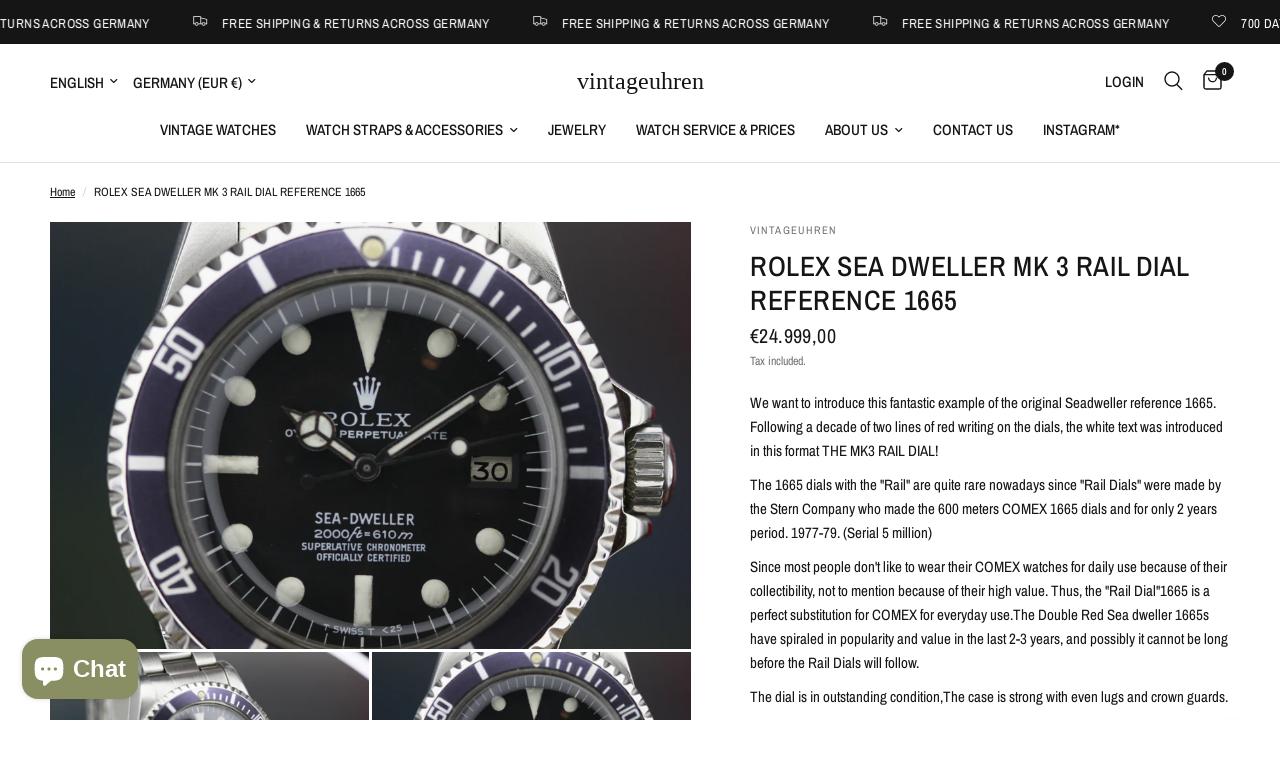

--- FILE ---
content_type: text/html; charset=utf-8
request_url: https://vintageuhren.net/products/rolex-sea-dweller-mk-3-rail-dial-reference-1665
body_size: 34608
content:
<!doctype html><html class="no-js" lang="en" dir="ltr">
<head>
	<meta charset="utf-8">
	<meta http-equiv="X-UA-Compatible" content="IE=edge,chrome=1">
	<meta name="viewport" content="width=device-width, initial-scale=1, maximum-scale=5, viewport-fit=cover">
	<meta name="theme-color" content="#ffffff">
	<link rel="canonical" href="https://vintageuhren.net/products/rolex-sea-dweller-mk-3-rail-dial-reference-1665">
	<link rel="preconnect" href="https://cdn.shopify.com" crossorigin>
	<link rel="preload" as="style" href="//vintageuhren.net/cdn/shop/t/14/assets/app.css?v=51429833205876811641681744133">
<link rel="preload" as="style" href="//vintageuhren.net/cdn/shop/t/14/assets/product.css?v=29086487133939070181682606850">



<link href="//vintageuhren.net/cdn/shop/t/14/assets/animations.min.js?v=43857518744990237831681744131" as="script" rel="preload">

<link href="//vintageuhren.net/cdn/shop/t/14/assets/vendor.min.js?v=157477036952821991051679052629" as="script" rel="preload">
<link href="//vintageuhren.net/cdn/shop/t/14/assets/app.js?v=31550366409967495501681744134" as="script" rel="preload">
<link href="//vintageuhren.net/cdn/shop/t/14/assets/slideshow.js?v=173579497955750101941679052629" as="script" rel="preload">

<script>
window.lazySizesConfig = window.lazySizesConfig || {};
window.lazySizesConfig.expand = 250;
window.lazySizesConfig.loadMode = 1;
window.lazySizesConfig.loadHidden = false;
</script>


	

	<title>
	ROLEX SEA DWELLER MK 3 RAIL DIAL REFERENCE 1665 &ndash; vintageuhren
	</title>

	
	<meta name="description" content="We want to introduce this fantastic example of the original Seadweller reference 1665. Following a decade of two lines of red writing on the dials, the white text was introduced in this format THE MK3 RAIL DIAL! The 1665 dials with the &quot;Rail&quot; are quite rare nowadays since &quot;Rail Dials&quot; were made by the Stern Company who">
	
<link rel="preconnect" href="https://fonts.shopifycdn.com" crossorigin>

<meta property="og:site_name" content="vintageuhren">
<meta property="og:url" content="https://vintageuhren.net/products/rolex-sea-dweller-mk-3-rail-dial-reference-1665">
<meta property="og:title" content="ROLEX SEA DWELLER MK 3 RAIL DIAL REFERENCE 1665">
<meta property="og:type" content="product">
<meta property="og:description" content="We want to introduce this fantastic example of the original Seadweller reference 1665. Following a decade of two lines of red writing on the dials, the white text was introduced in this format THE MK3 RAIL DIAL! The 1665 dials with the &quot;Rail&quot; are quite rare nowadays since &quot;Rail Dials&quot; were made by the Stern Company who"><meta property="og:image" content="http://vintageuhren.net/cdn/shop/files/MG_0192_d08f052e-b228-4c3f-8f5b-83acb358a9bb.jpg?v=1686831533">
  <meta property="og:image:secure_url" content="https://vintageuhren.net/cdn/shop/files/MG_0192_d08f052e-b228-4c3f-8f5b-83acb358a9bb.jpg?v=1686831533">
  <meta property="og:image:width" content="4752">
  <meta property="og:image:height" content="3168"><meta property="og:price:amount" content="24.999,00">
  <meta property="og:price:currency" content="EUR"><meta name="twitter:card" content="summary_large_image">
<meta name="twitter:title" content="ROLEX SEA DWELLER MK 3 RAIL DIAL REFERENCE 1665">
<meta name="twitter:description" content="We want to introduce this fantastic example of the original Seadweller reference 1665. Following a decade of two lines of red writing on the dials, the white text was introduced in this format THE MK3 RAIL DIAL! The 1665 dials with the &quot;Rail&quot; are quite rare nowadays since &quot;Rail Dials&quot; were made by the Stern Company who">


	<link href="//vintageuhren.net/cdn/shop/t/14/assets/app.css?v=51429833205876811641681744133" rel="stylesheet" type="text/css" media="all" />

	<style data-shopify>
	@font-face {
  font-family: "Archivo Narrow";
  font-weight: 400;
  font-style: normal;
  font-display: swap;
  src: url("//vintageuhren.net/cdn/fonts/archivo_narrow/archivonarrow_n4.5c3bab850a22055c235cf940f895d873a8689d70.woff2") format("woff2"),
       url("//vintageuhren.net/cdn/fonts/archivo_narrow/archivonarrow_n4.ea12dd22d3319d164475c1d047ae8f973041a9ff.woff") format("woff");
}

@font-face {
  font-family: "Archivo Narrow";
  font-weight: 500;
  font-style: normal;
  font-display: swap;
  src: url("//vintageuhren.net/cdn/fonts/archivo_narrow/archivonarrow_n5.d7d2ed7fbf03e65de95fbf4dd65b8f16594058a7.woff2") format("woff2"),
       url("//vintageuhren.net/cdn/fonts/archivo_narrow/archivonarrow_n5.1b34a2bfca6fa7ceb43f421bf0098175c735e91b.woff") format("woff");
}

@font-face {
  font-family: "Archivo Narrow";
  font-weight: 600;
  font-style: normal;
  font-display: swap;
  src: url("//vintageuhren.net/cdn/fonts/archivo_narrow/archivonarrow_n6.39db873f9e4e9c8ab7083354b267ce7500b7ee9e.woff2") format("woff2"),
       url("//vintageuhren.net/cdn/fonts/archivo_narrow/archivonarrow_n6.997d285d710a777a602467368cc2fbd11a20033e.woff") format("woff");
}

@font-face {
  font-family: "Archivo Narrow";
  font-weight: 400;
  font-style: italic;
  font-display: swap;
  src: url("//vintageuhren.net/cdn/fonts/archivo_narrow/archivonarrow_i4.59445c13f0e607542640c8a56f31dcd8ed680cfa.woff2") format("woff2"),
       url("//vintageuhren.net/cdn/fonts/archivo_narrow/archivonarrow_i4.bbf26c99347034f8df1f87b08c4a929cfc5255c8.woff") format("woff");
}

@font-face {
  font-family: "Archivo Narrow";
  font-weight: 600;
  font-style: italic;
  font-display: swap;
  src: url("//vintageuhren.net/cdn/fonts/archivo_narrow/archivonarrow_i6.21c69730cb55f9ff454529f520897ee241e78c97.woff2") format("woff2"),
       url("//vintageuhren.net/cdn/fonts/archivo_narrow/archivonarrow_i6.6c25ccdf80ef4616ffdc61ea3e51d7ed480f0d13.woff") format("woff");
}


		

h1,h2,h3,h4,h5,h6,
	.h1,.h2,.h3,.h4,.h5,.h6,
	.logolink.text-logo,
	.heading-font,
	.h1-xlarge,
	.h1-large,
	.customer-addresses .my-address .address-index {
		font-style: normal;
		font-weight: 400;
		font-family: "New York", Iowan Old Style, Apple Garamond, Baskerville, Times New Roman, Droid Serif, Times, Source Serif Pro, serif, Apple Color Emoji, Segoe UI Emoji, Segoe UI Symbol;
	}
	body,
	.body-font,
	.thb-product-detail .product-title {
		font-style: normal;
		font-weight: 400;
		font-family: "Archivo Narrow", sans-serif;
	}
	:root {
		--font-body-scale: 1.0;
		--font-body-line-height-scale: 1.0;
		--font-body-letter-spacing: 0.0em;
		--font-heading-scale: 1.0;
		--font-heading-line-height-scale: 1.0;
		--font-heading-letter-spacing: 0.02em;
		--font-navigation-scale: 1.0;
		--font-product-title-scale: 1.0;
		--font-product-title-line-height-scale: 1.0;
		--button-letter-spacing: 0.02em;--bg-body: #ffffff;
			--bg-body-rgb: 255,255,255;
			--bg-body-darken: #f7f7f7;
			--payment-terms-background-color: #ffffff;--color-body: #151515;
		  --color-body-rgb: 21,21,21;--color-accent: #151515;
			--color-accent-rgb: 21,21,21;--color-border: #E2E2E2;--color-form-border: #dedede;--color-announcement-bar-text: #ffffff;--color-announcement-bar-bg: #151515;--color-header-bg: #ffffff;
			--color-header-bg-rgb: 255,255,255;--color-header-text: #151515;
			--color-header-text-rgb: 21,21,21;--color-header-links: #151515;--color-header-links-hover: #151515;--color-header-icons: #151515;--color-header-border: #E2E2E2;--solid-button-background: #151515;--solid-button-label: #ffffff;--outline-button-label: #151515;--color-price: #151515;--color-star: #FD9A52;--color-dots: #151515;--color-inventory-instock: #279A4B;--color-inventory-lowstock: #FB9E5B;--section-spacing-mobile: 50px;--section-spacing-desktop: 90px;--button-border-radius: 0px;--color-badge-text: #ffffff;--color-badge-sold-out: #939393;--color-badge-sale: #151515;--badge-corner-radius: 13px;--color-footer-text: #FFFFFF;
			--color-footer-text-rgb: 255,255,255;--color-footer-link: #FFFFFF;--color-footer-link-hover: #FFFFFF;--color-footer-border: #444444;
			--color-footer-border-rgb: 68,68,68;--color-footer-bg: #151515;}
</style>


	<script>
		window.theme = window.theme || {};
		theme = {
			settings: {
				money_with_currency_format:"€{{amount_with_comma_separator}}",
				cart_drawer:true},
			routes: {
				root_url: '/',
				cart_url: '/cart',
				cart_add_url: '/cart/add',
				search_url: '/search',
				cart_change_url: '/cart/change',
				cart_update_url: '/cart/update',
				predictive_search_url: '/search/suggest',
			},
			variantStrings: {
        addToCart: `Add to cart`,
        soldOut: `Sold out`,
        unavailable: `Unavailable`,
      },
			strings: {
				requiresTerms: `You must agree with the terms and conditions of sales to check out`,
			}
		};
	</script>
	<script>window.performance && window.performance.mark && window.performance.mark('shopify.content_for_header.start');</script><meta name="google-site-verification" content="1r9uUbXywylh8cU8l6fwZ_2EFk75WxvQhOoiNMBY_KQ">
<meta id="shopify-digital-wallet" name="shopify-digital-wallet" content="/25677496419/digital_wallets/dialog">
<meta name="shopify-checkout-api-token" content="dd038a9ba6cc684a447592a71dcbf1a9">
<meta id="in-context-paypal-metadata" data-shop-id="25677496419" data-venmo-supported="false" data-environment="production" data-locale="en_US" data-paypal-v4="true" data-currency="EUR">
<link rel="alternate" type="application/json+oembed" href="https://vintageuhren.net/products/rolex-sea-dweller-mk-3-rail-dial-reference-1665.oembed">
<script async="async" src="/checkouts/internal/preloads.js?locale=en-DE"></script>
<script id="shopify-features" type="application/json">{"accessToken":"dd038a9ba6cc684a447592a71dcbf1a9","betas":["rich-media-storefront-analytics"],"domain":"vintageuhren.net","predictiveSearch":true,"shopId":25677496419,"locale":"en"}</script>
<script>var Shopify = Shopify || {};
Shopify.shop = "vintageuhren.myshopify.com";
Shopify.locale = "en";
Shopify.currency = {"active":"EUR","rate":"1.0"};
Shopify.country = "DE";
Shopify.theme = {"name":"Reformation","id":142959247625,"schema_name":"Reformation","schema_version":"1.5.1","theme_store_id":1762,"role":"main"};
Shopify.theme.handle = "null";
Shopify.theme.style = {"id":null,"handle":null};
Shopify.cdnHost = "vintageuhren.net/cdn";
Shopify.routes = Shopify.routes || {};
Shopify.routes.root = "/";</script>
<script type="module">!function(o){(o.Shopify=o.Shopify||{}).modules=!0}(window);</script>
<script>!function(o){function n(){var o=[];function n(){o.push(Array.prototype.slice.apply(arguments))}return n.q=o,n}var t=o.Shopify=o.Shopify||{};t.loadFeatures=n(),t.autoloadFeatures=n()}(window);</script>
<script id="shop-js-analytics" type="application/json">{"pageType":"product"}</script>
<script defer="defer" async type="module" src="//vintageuhren.net/cdn/shopifycloud/shop-js/modules/v2/client.init-shop-cart-sync_BT-GjEfc.en.esm.js"></script>
<script defer="defer" async type="module" src="//vintageuhren.net/cdn/shopifycloud/shop-js/modules/v2/chunk.common_D58fp_Oc.esm.js"></script>
<script defer="defer" async type="module" src="//vintageuhren.net/cdn/shopifycloud/shop-js/modules/v2/chunk.modal_xMitdFEc.esm.js"></script>
<script type="module">
  await import("//vintageuhren.net/cdn/shopifycloud/shop-js/modules/v2/client.init-shop-cart-sync_BT-GjEfc.en.esm.js");
await import("//vintageuhren.net/cdn/shopifycloud/shop-js/modules/v2/chunk.common_D58fp_Oc.esm.js");
await import("//vintageuhren.net/cdn/shopifycloud/shop-js/modules/v2/chunk.modal_xMitdFEc.esm.js");

  window.Shopify.SignInWithShop?.initShopCartSync?.({"fedCMEnabled":true,"windoidEnabled":true});

</script>
<script>(function() {
  var isLoaded = false;
  function asyncLoad() {
    if (isLoaded) return;
    isLoaded = true;
    var urls = ["https:\/\/cdn.chaty.app\/pixel.js?id=TpSWspGe\u0026shop=vintageuhren.myshopify.com","https:\/\/app.gdpr-legal-cookie.com\/get-script.php?shop=vintageuhren.myshopify.com"];
    for (var i = 0; i < urls.length; i++) {
      var s = document.createElement('script');
      s.type = 'text/javascript';
      s.async = true;
      s.src = urls[i];
      var x = document.getElementsByTagName('script')[0];
      x.parentNode.insertBefore(s, x);
    }
  };
  if(window.attachEvent) {
    window.attachEvent('onload', asyncLoad);
  } else {
    window.addEventListener('load', asyncLoad, false);
  }
})();</script>
<script id="__st">var __st={"a":25677496419,"offset":3600,"reqid":"babf94b8-abe8-47c4-a22c-c608e4a2b40c-1769236427","pageurl":"vintageuhren.net\/products\/rolex-sea-dweller-mk-3-rail-dial-reference-1665","u":"ce15ebd68e83","p":"product","rtyp":"product","rid":8169656484105};</script>
<script>window.ShopifyPaypalV4VisibilityTracking = true;</script>
<script id="captcha-bootstrap">!function(){'use strict';const t='contact',e='account',n='new_comment',o=[[t,t],['blogs',n],['comments',n],[t,'customer']],c=[[e,'customer_login'],[e,'guest_login'],[e,'recover_customer_password'],[e,'create_customer']],r=t=>t.map((([t,e])=>`form[action*='/${t}']:not([data-nocaptcha='true']) input[name='form_type'][value='${e}']`)).join(','),a=t=>()=>t?[...document.querySelectorAll(t)].map((t=>t.form)):[];function s(){const t=[...o],e=r(t);return a(e)}const i='password',u='form_key',d=['recaptcha-v3-token','g-recaptcha-response','h-captcha-response',i],f=()=>{try{return window.sessionStorage}catch{return}},m='__shopify_v',_=t=>t.elements[u];function p(t,e,n=!1){try{const o=window.sessionStorage,c=JSON.parse(o.getItem(e)),{data:r}=function(t){const{data:e,action:n}=t;return t[m]||n?{data:e,action:n}:{data:t,action:n}}(c);for(const[e,n]of Object.entries(r))t.elements[e]&&(t.elements[e].value=n);n&&o.removeItem(e)}catch(o){console.error('form repopulation failed',{error:o})}}const l='form_type',E='cptcha';function T(t){t.dataset[E]=!0}const w=window,h=w.document,L='Shopify',v='ce_forms',y='captcha';let A=!1;((t,e)=>{const n=(g='f06e6c50-85a8-45c8-87d0-21a2b65856fe',I='https://cdn.shopify.com/shopifycloud/storefront-forms-hcaptcha/ce_storefront_forms_captcha_hcaptcha.v1.5.2.iife.js',D={infoText:'Protected by hCaptcha',privacyText:'Privacy',termsText:'Terms'},(t,e,n)=>{const o=w[L][v],c=o.bindForm;if(c)return c(t,g,e,D).then(n);var r;o.q.push([[t,g,e,D],n]),r=I,A||(h.body.append(Object.assign(h.createElement('script'),{id:'captcha-provider',async:!0,src:r})),A=!0)});var g,I,D;w[L]=w[L]||{},w[L][v]=w[L][v]||{},w[L][v].q=[],w[L][y]=w[L][y]||{},w[L][y].protect=function(t,e){n(t,void 0,e),T(t)},Object.freeze(w[L][y]),function(t,e,n,w,h,L){const[v,y,A,g]=function(t,e,n){const i=e?o:[],u=t?c:[],d=[...i,...u],f=r(d),m=r(i),_=r(d.filter((([t,e])=>n.includes(e))));return[a(f),a(m),a(_),s()]}(w,h,L),I=t=>{const e=t.target;return e instanceof HTMLFormElement?e:e&&e.form},D=t=>v().includes(t);t.addEventListener('submit',(t=>{const e=I(t);if(!e)return;const n=D(e)&&!e.dataset.hcaptchaBound&&!e.dataset.recaptchaBound,o=_(e),c=g().includes(e)&&(!o||!o.value);(n||c)&&t.preventDefault(),c&&!n&&(function(t){try{if(!f())return;!function(t){const e=f();if(!e)return;const n=_(t);if(!n)return;const o=n.value;o&&e.removeItem(o)}(t);const e=Array.from(Array(32),(()=>Math.random().toString(36)[2])).join('');!function(t,e){_(t)||t.append(Object.assign(document.createElement('input'),{type:'hidden',name:u})),t.elements[u].value=e}(t,e),function(t,e){const n=f();if(!n)return;const o=[...t.querySelectorAll(`input[type='${i}']`)].map((({name:t})=>t)),c=[...d,...o],r={};for(const[a,s]of new FormData(t).entries())c.includes(a)||(r[a]=s);n.setItem(e,JSON.stringify({[m]:1,action:t.action,data:r}))}(t,e)}catch(e){console.error('failed to persist form',e)}}(e),e.submit())}));const S=(t,e)=>{t&&!t.dataset[E]&&(n(t,e.some((e=>e===t))),T(t))};for(const o of['focusin','change'])t.addEventListener(o,(t=>{const e=I(t);D(e)&&S(e,y())}));const B=e.get('form_key'),M=e.get(l),P=B&&M;t.addEventListener('DOMContentLoaded',(()=>{const t=y();if(P)for(const e of t)e.elements[l].value===M&&p(e,B);[...new Set([...A(),...v().filter((t=>'true'===t.dataset.shopifyCaptcha))])].forEach((e=>S(e,t)))}))}(h,new URLSearchParams(w.location.search),n,t,e,['guest_login'])})(!0,!0)}();</script>
<script integrity="sha256-4kQ18oKyAcykRKYeNunJcIwy7WH5gtpwJnB7kiuLZ1E=" data-source-attribution="shopify.loadfeatures" defer="defer" src="//vintageuhren.net/cdn/shopifycloud/storefront/assets/storefront/load_feature-a0a9edcb.js" crossorigin="anonymous"></script>
<script data-source-attribution="shopify.dynamic_checkout.dynamic.init">var Shopify=Shopify||{};Shopify.PaymentButton=Shopify.PaymentButton||{isStorefrontPortableWallets:!0,init:function(){window.Shopify.PaymentButton.init=function(){};var t=document.createElement("script");t.src="https://vintageuhren.net/cdn/shopifycloud/portable-wallets/latest/portable-wallets.en.js",t.type="module",document.head.appendChild(t)}};
</script>
<script data-source-attribution="shopify.dynamic_checkout.buyer_consent">
  function portableWalletsHideBuyerConsent(e){var t=document.getElementById("shopify-buyer-consent"),n=document.getElementById("shopify-subscription-policy-button");t&&n&&(t.classList.add("hidden"),t.setAttribute("aria-hidden","true"),n.removeEventListener("click",e))}function portableWalletsShowBuyerConsent(e){var t=document.getElementById("shopify-buyer-consent"),n=document.getElementById("shopify-subscription-policy-button");t&&n&&(t.classList.remove("hidden"),t.removeAttribute("aria-hidden"),n.addEventListener("click",e))}window.Shopify?.PaymentButton&&(window.Shopify.PaymentButton.hideBuyerConsent=portableWalletsHideBuyerConsent,window.Shopify.PaymentButton.showBuyerConsent=portableWalletsShowBuyerConsent);
</script>
<script>
  function portableWalletsCleanup(e){e&&e.src&&console.error("Failed to load portable wallets script "+e.src);var t=document.querySelectorAll("shopify-accelerated-checkout .shopify-payment-button__skeleton, shopify-accelerated-checkout-cart .wallet-cart-button__skeleton"),e=document.getElementById("shopify-buyer-consent");for(let e=0;e<t.length;e++)t[e].remove();e&&e.remove()}function portableWalletsNotLoadedAsModule(e){e instanceof ErrorEvent&&"string"==typeof e.message&&e.message.includes("import.meta")&&"string"==typeof e.filename&&e.filename.includes("portable-wallets")&&(window.removeEventListener("error",portableWalletsNotLoadedAsModule),window.Shopify.PaymentButton.failedToLoad=e,"loading"===document.readyState?document.addEventListener("DOMContentLoaded",window.Shopify.PaymentButton.init):window.Shopify.PaymentButton.init())}window.addEventListener("error",portableWalletsNotLoadedAsModule);
</script>

<script type="module" src="https://vintageuhren.net/cdn/shopifycloud/portable-wallets/latest/portable-wallets.en.js" onError="portableWalletsCleanup(this)" crossorigin="anonymous"></script>
<script nomodule>
  document.addEventListener("DOMContentLoaded", portableWalletsCleanup);
</script>

<link id="shopify-accelerated-checkout-styles" rel="stylesheet" media="screen" href="https://vintageuhren.net/cdn/shopifycloud/portable-wallets/latest/accelerated-checkout-backwards-compat.css" crossorigin="anonymous">
<style id="shopify-accelerated-checkout-cart">
        #shopify-buyer-consent {
  margin-top: 1em;
  display: inline-block;
  width: 100%;
}

#shopify-buyer-consent.hidden {
  display: none;
}

#shopify-subscription-policy-button {
  background: none;
  border: none;
  padding: 0;
  text-decoration: underline;
  font-size: inherit;
  cursor: pointer;
}

#shopify-subscription-policy-button::before {
  box-shadow: none;
}

      </style>

<script>window.performance && window.performance.mark && window.performance.mark('shopify.content_for_header.end');</script> <!-- Header hook for plugins -->

	<script>document.documentElement.className = document.documentElement.className.replace('no-js', 'js');</script>
<script src="https://cdn.shopify.com/extensions/e8878072-2f6b-4e89-8082-94b04320908d/inbox-1254/assets/inbox-chat-loader.js" type="text/javascript" defer="defer"></script>
<link href="https://monorail-edge.shopifysvc.com" rel="dns-prefetch">
<script>(function(){if ("sendBeacon" in navigator && "performance" in window) {try {var session_token_from_headers = performance.getEntriesByType('navigation')[0].serverTiming.find(x => x.name == '_s').description;} catch {var session_token_from_headers = undefined;}var session_cookie_matches = document.cookie.match(/_shopify_s=([^;]*)/);var session_token_from_cookie = session_cookie_matches && session_cookie_matches.length === 2 ? session_cookie_matches[1] : "";var session_token = session_token_from_headers || session_token_from_cookie || "";function handle_abandonment_event(e) {var entries = performance.getEntries().filter(function(entry) {return /monorail-edge.shopifysvc.com/.test(entry.name);});if (!window.abandonment_tracked && entries.length === 0) {window.abandonment_tracked = true;var currentMs = Date.now();var navigation_start = performance.timing.navigationStart;var payload = {shop_id: 25677496419,url: window.location.href,navigation_start,duration: currentMs - navigation_start,session_token,page_type: "product"};window.navigator.sendBeacon("https://monorail-edge.shopifysvc.com/v1/produce", JSON.stringify({schema_id: "online_store_buyer_site_abandonment/1.1",payload: payload,metadata: {event_created_at_ms: currentMs,event_sent_at_ms: currentMs}}));}}window.addEventListener('pagehide', handle_abandonment_event);}}());</script>
<script id="web-pixels-manager-setup">(function e(e,d,r,n,o){if(void 0===o&&(o={}),!Boolean(null===(a=null===(i=window.Shopify)||void 0===i?void 0:i.analytics)||void 0===a?void 0:a.replayQueue)){var i,a;window.Shopify=window.Shopify||{};var t=window.Shopify;t.analytics=t.analytics||{};var s=t.analytics;s.replayQueue=[],s.publish=function(e,d,r){return s.replayQueue.push([e,d,r]),!0};try{self.performance.mark("wpm:start")}catch(e){}var l=function(){var e={modern:/Edge?\/(1{2}[4-9]|1[2-9]\d|[2-9]\d{2}|\d{4,})\.\d+(\.\d+|)|Firefox\/(1{2}[4-9]|1[2-9]\d|[2-9]\d{2}|\d{4,})\.\d+(\.\d+|)|Chrom(ium|e)\/(9{2}|\d{3,})\.\d+(\.\d+|)|(Maci|X1{2}).+ Version\/(15\.\d+|(1[6-9]|[2-9]\d|\d{3,})\.\d+)([,.]\d+|)( \(\w+\)|)( Mobile\/\w+|) Safari\/|Chrome.+OPR\/(9{2}|\d{3,})\.\d+\.\d+|(CPU[ +]OS|iPhone[ +]OS|CPU[ +]iPhone|CPU IPhone OS|CPU iPad OS)[ +]+(15[._]\d+|(1[6-9]|[2-9]\d|\d{3,})[._]\d+)([._]\d+|)|Android:?[ /-](13[3-9]|1[4-9]\d|[2-9]\d{2}|\d{4,})(\.\d+|)(\.\d+|)|Android.+Firefox\/(13[5-9]|1[4-9]\d|[2-9]\d{2}|\d{4,})\.\d+(\.\d+|)|Android.+Chrom(ium|e)\/(13[3-9]|1[4-9]\d|[2-9]\d{2}|\d{4,})\.\d+(\.\d+|)|SamsungBrowser\/([2-9]\d|\d{3,})\.\d+/,legacy:/Edge?\/(1[6-9]|[2-9]\d|\d{3,})\.\d+(\.\d+|)|Firefox\/(5[4-9]|[6-9]\d|\d{3,})\.\d+(\.\d+|)|Chrom(ium|e)\/(5[1-9]|[6-9]\d|\d{3,})\.\d+(\.\d+|)([\d.]+$|.*Safari\/(?![\d.]+ Edge\/[\d.]+$))|(Maci|X1{2}).+ Version\/(10\.\d+|(1[1-9]|[2-9]\d|\d{3,})\.\d+)([,.]\d+|)( \(\w+\)|)( Mobile\/\w+|) Safari\/|Chrome.+OPR\/(3[89]|[4-9]\d|\d{3,})\.\d+\.\d+|(CPU[ +]OS|iPhone[ +]OS|CPU[ +]iPhone|CPU IPhone OS|CPU iPad OS)[ +]+(10[._]\d+|(1[1-9]|[2-9]\d|\d{3,})[._]\d+)([._]\d+|)|Android:?[ /-](13[3-9]|1[4-9]\d|[2-9]\d{2}|\d{4,})(\.\d+|)(\.\d+|)|Mobile Safari.+OPR\/([89]\d|\d{3,})\.\d+\.\d+|Android.+Firefox\/(13[5-9]|1[4-9]\d|[2-9]\d{2}|\d{4,})\.\d+(\.\d+|)|Android.+Chrom(ium|e)\/(13[3-9]|1[4-9]\d|[2-9]\d{2}|\d{4,})\.\d+(\.\d+|)|Android.+(UC? ?Browser|UCWEB|U3)[ /]?(15\.([5-9]|\d{2,})|(1[6-9]|[2-9]\d|\d{3,})\.\d+)\.\d+|SamsungBrowser\/(5\.\d+|([6-9]|\d{2,})\.\d+)|Android.+MQ{2}Browser\/(14(\.(9|\d{2,})|)|(1[5-9]|[2-9]\d|\d{3,})(\.\d+|))(\.\d+|)|K[Aa][Ii]OS\/(3\.\d+|([4-9]|\d{2,})\.\d+)(\.\d+|)/},d=e.modern,r=e.legacy,n=navigator.userAgent;return n.match(d)?"modern":n.match(r)?"legacy":"unknown"}(),u="modern"===l?"modern":"legacy",c=(null!=n?n:{modern:"",legacy:""})[u],f=function(e){return[e.baseUrl,"/wpm","/b",e.hashVersion,"modern"===e.buildTarget?"m":"l",".js"].join("")}({baseUrl:d,hashVersion:r,buildTarget:u}),m=function(e){var d=e.version,r=e.bundleTarget,n=e.surface,o=e.pageUrl,i=e.monorailEndpoint;return{emit:function(e){var a=e.status,t=e.errorMsg,s=(new Date).getTime(),l=JSON.stringify({metadata:{event_sent_at_ms:s},events:[{schema_id:"web_pixels_manager_load/3.1",payload:{version:d,bundle_target:r,page_url:o,status:a,surface:n,error_msg:t},metadata:{event_created_at_ms:s}}]});if(!i)return console&&console.warn&&console.warn("[Web Pixels Manager] No Monorail endpoint provided, skipping logging."),!1;try{return self.navigator.sendBeacon.bind(self.navigator)(i,l)}catch(e){}var u=new XMLHttpRequest;try{return u.open("POST",i,!0),u.setRequestHeader("Content-Type","text/plain"),u.send(l),!0}catch(e){return console&&console.warn&&console.warn("[Web Pixels Manager] Got an unhandled error while logging to Monorail."),!1}}}}({version:r,bundleTarget:l,surface:e.surface,pageUrl:self.location.href,monorailEndpoint:e.monorailEndpoint});try{o.browserTarget=l,function(e){var d=e.src,r=e.async,n=void 0===r||r,o=e.onload,i=e.onerror,a=e.sri,t=e.scriptDataAttributes,s=void 0===t?{}:t,l=document.createElement("script"),u=document.querySelector("head"),c=document.querySelector("body");if(l.async=n,l.src=d,a&&(l.integrity=a,l.crossOrigin="anonymous"),s)for(var f in s)if(Object.prototype.hasOwnProperty.call(s,f))try{l.dataset[f]=s[f]}catch(e){}if(o&&l.addEventListener("load",o),i&&l.addEventListener("error",i),u)u.appendChild(l);else{if(!c)throw new Error("Did not find a head or body element to append the script");c.appendChild(l)}}({src:f,async:!0,onload:function(){if(!function(){var e,d;return Boolean(null===(d=null===(e=window.Shopify)||void 0===e?void 0:e.analytics)||void 0===d?void 0:d.initialized)}()){var d=window.webPixelsManager.init(e)||void 0;if(d){var r=window.Shopify.analytics;r.replayQueue.forEach((function(e){var r=e[0],n=e[1],o=e[2];d.publishCustomEvent(r,n,o)})),r.replayQueue=[],r.publish=d.publishCustomEvent,r.visitor=d.visitor,r.initialized=!0}}},onerror:function(){return m.emit({status:"failed",errorMsg:"".concat(f," has failed to load")})},sri:function(e){var d=/^sha384-[A-Za-z0-9+/=]+$/;return"string"==typeof e&&d.test(e)}(c)?c:"",scriptDataAttributes:o}),m.emit({status:"loading"})}catch(e){m.emit({status:"failed",errorMsg:(null==e?void 0:e.message)||"Unknown error"})}}})({shopId: 25677496419,storefrontBaseUrl: "https://vintageuhren.net",extensionsBaseUrl: "https://extensions.shopifycdn.com/cdn/shopifycloud/web-pixels-manager",monorailEndpoint: "https://monorail-edge.shopifysvc.com/unstable/produce_batch",surface: "storefront-renderer",enabledBetaFlags: ["2dca8a86"],webPixelsConfigList: [{"id":"1128825097","configuration":"{\"config\":\"{\\\"pixel_id\\\":\\\"GT-NGSCCMC\\\",\\\"target_country\\\":\\\"DE\\\",\\\"gtag_events\\\":[{\\\"type\\\":\\\"purchase\\\",\\\"action_label\\\":\\\"MC-BX4JPJ56K3\\\"},{\\\"type\\\":\\\"page_view\\\",\\\"action_label\\\":\\\"MC-BX4JPJ56K3\\\"},{\\\"type\\\":\\\"view_item\\\",\\\"action_label\\\":\\\"MC-BX4JPJ56K3\\\"}],\\\"enable_monitoring_mode\\\":false}\"}","eventPayloadVersion":"v1","runtimeContext":"OPEN","scriptVersion":"b2a88bafab3e21179ed38636efcd8a93","type":"APP","apiClientId":1780363,"privacyPurposes":[],"dataSharingAdjustments":{"protectedCustomerApprovalScopes":["read_customer_address","read_customer_email","read_customer_name","read_customer_personal_data","read_customer_phone"]}},{"id":"176095497","eventPayloadVersion":"v1","runtimeContext":"LAX","scriptVersion":"1","type":"CUSTOM","privacyPurposes":["ANALYTICS"],"name":"Google Analytics tag (migrated)"},{"id":"shopify-app-pixel","configuration":"{}","eventPayloadVersion":"v1","runtimeContext":"STRICT","scriptVersion":"0450","apiClientId":"shopify-pixel","type":"APP","privacyPurposes":["ANALYTICS","MARKETING"]},{"id":"shopify-custom-pixel","eventPayloadVersion":"v1","runtimeContext":"LAX","scriptVersion":"0450","apiClientId":"shopify-pixel","type":"CUSTOM","privacyPurposes":["ANALYTICS","MARKETING"]}],isMerchantRequest: false,initData: {"shop":{"name":"vintageuhren","paymentSettings":{"currencyCode":"EUR"},"myshopifyDomain":"vintageuhren.myshopify.com","countryCode":"DE","storefrontUrl":"https:\/\/vintageuhren.net"},"customer":null,"cart":null,"checkout":null,"productVariants":[{"price":{"amount":24999.0,"currencyCode":"EUR"},"product":{"title":"ROLEX SEA DWELLER MK 3 RAIL DIAL REFERENCE 1665","vendor":"vintageuhren","id":"8169656484105","untranslatedTitle":"ROLEX SEA DWELLER MK 3 RAIL DIAL REFERENCE 1665","url":"\/products\/rolex-sea-dweller-mk-3-rail-dial-reference-1665","type":""},"id":"44223664029961","image":{"src":"\/\/vintageuhren.net\/cdn\/shop\/files\/MG_0192_d08f052e-b228-4c3f-8f5b-83acb358a9bb.jpg?v=1686831533"},"sku":"","title":"Default Title","untranslatedTitle":"Default Title"}],"purchasingCompany":null},},"https://vintageuhren.net/cdn","fcfee988w5aeb613cpc8e4bc33m6693e112",{"modern":"","legacy":""},{"shopId":"25677496419","storefrontBaseUrl":"https:\/\/vintageuhren.net","extensionBaseUrl":"https:\/\/extensions.shopifycdn.com\/cdn\/shopifycloud\/web-pixels-manager","surface":"storefront-renderer","enabledBetaFlags":"[\"2dca8a86\"]","isMerchantRequest":"false","hashVersion":"fcfee988w5aeb613cpc8e4bc33m6693e112","publish":"custom","events":"[[\"page_viewed\",{}],[\"product_viewed\",{\"productVariant\":{\"price\":{\"amount\":24999.0,\"currencyCode\":\"EUR\"},\"product\":{\"title\":\"ROLEX SEA DWELLER MK 3 RAIL DIAL REFERENCE 1665\",\"vendor\":\"vintageuhren\",\"id\":\"8169656484105\",\"untranslatedTitle\":\"ROLEX SEA DWELLER MK 3 RAIL DIAL REFERENCE 1665\",\"url\":\"\/products\/rolex-sea-dweller-mk-3-rail-dial-reference-1665\",\"type\":\"\"},\"id\":\"44223664029961\",\"image\":{\"src\":\"\/\/vintageuhren.net\/cdn\/shop\/files\/MG_0192_d08f052e-b228-4c3f-8f5b-83acb358a9bb.jpg?v=1686831533\"},\"sku\":\"\",\"title\":\"Default Title\",\"untranslatedTitle\":\"Default Title\"}}]]"});</script><script>
  window.ShopifyAnalytics = window.ShopifyAnalytics || {};
  window.ShopifyAnalytics.meta = window.ShopifyAnalytics.meta || {};
  window.ShopifyAnalytics.meta.currency = 'EUR';
  var meta = {"product":{"id":8169656484105,"gid":"gid:\/\/shopify\/Product\/8169656484105","vendor":"vintageuhren","type":"","handle":"rolex-sea-dweller-mk-3-rail-dial-reference-1665","variants":[{"id":44223664029961,"price":2499900,"name":"ROLEX SEA DWELLER MK 3 RAIL DIAL REFERENCE 1665","public_title":null,"sku":""}],"remote":false},"page":{"pageType":"product","resourceType":"product","resourceId":8169656484105,"requestId":"babf94b8-abe8-47c4-a22c-c608e4a2b40c-1769236427"}};
  for (var attr in meta) {
    window.ShopifyAnalytics.meta[attr] = meta[attr];
  }
</script>
<script class="analytics">
  (function () {
    var customDocumentWrite = function(content) {
      var jquery = null;

      if (window.jQuery) {
        jquery = window.jQuery;
      } else if (window.Checkout && window.Checkout.$) {
        jquery = window.Checkout.$;
      }

      if (jquery) {
        jquery('body').append(content);
      }
    };

    var hasLoggedConversion = function(token) {
      if (token) {
        return document.cookie.indexOf('loggedConversion=' + token) !== -1;
      }
      return false;
    }

    var setCookieIfConversion = function(token) {
      if (token) {
        var twoMonthsFromNow = new Date(Date.now());
        twoMonthsFromNow.setMonth(twoMonthsFromNow.getMonth() + 2);

        document.cookie = 'loggedConversion=' + token + '; expires=' + twoMonthsFromNow;
      }
    }

    var trekkie = window.ShopifyAnalytics.lib = window.trekkie = window.trekkie || [];
    if (trekkie.integrations) {
      return;
    }
    trekkie.methods = [
      'identify',
      'page',
      'ready',
      'track',
      'trackForm',
      'trackLink'
    ];
    trekkie.factory = function(method) {
      return function() {
        var args = Array.prototype.slice.call(arguments);
        args.unshift(method);
        trekkie.push(args);
        return trekkie;
      };
    };
    for (var i = 0; i < trekkie.methods.length; i++) {
      var key = trekkie.methods[i];
      trekkie[key] = trekkie.factory(key);
    }
    trekkie.load = function(config) {
      trekkie.config = config || {};
      trekkie.config.initialDocumentCookie = document.cookie;
      var first = document.getElementsByTagName('script')[0];
      var script = document.createElement('script');
      script.type = 'text/javascript';
      script.onerror = function(e) {
        var scriptFallback = document.createElement('script');
        scriptFallback.type = 'text/javascript';
        scriptFallback.onerror = function(error) {
                var Monorail = {
      produce: function produce(monorailDomain, schemaId, payload) {
        var currentMs = new Date().getTime();
        var event = {
          schema_id: schemaId,
          payload: payload,
          metadata: {
            event_created_at_ms: currentMs,
            event_sent_at_ms: currentMs
          }
        };
        return Monorail.sendRequest("https://" + monorailDomain + "/v1/produce", JSON.stringify(event));
      },
      sendRequest: function sendRequest(endpointUrl, payload) {
        // Try the sendBeacon API
        if (window && window.navigator && typeof window.navigator.sendBeacon === 'function' && typeof window.Blob === 'function' && !Monorail.isIos12()) {
          var blobData = new window.Blob([payload], {
            type: 'text/plain'
          });

          if (window.navigator.sendBeacon(endpointUrl, blobData)) {
            return true;
          } // sendBeacon was not successful

        } // XHR beacon

        var xhr = new XMLHttpRequest();

        try {
          xhr.open('POST', endpointUrl);
          xhr.setRequestHeader('Content-Type', 'text/plain');
          xhr.send(payload);
        } catch (e) {
          console.log(e);
        }

        return false;
      },
      isIos12: function isIos12() {
        return window.navigator.userAgent.lastIndexOf('iPhone; CPU iPhone OS 12_') !== -1 || window.navigator.userAgent.lastIndexOf('iPad; CPU OS 12_') !== -1;
      }
    };
    Monorail.produce('monorail-edge.shopifysvc.com',
      'trekkie_storefront_load_errors/1.1',
      {shop_id: 25677496419,
      theme_id: 142959247625,
      app_name: "storefront",
      context_url: window.location.href,
      source_url: "//vintageuhren.net/cdn/s/trekkie.storefront.8d95595f799fbf7e1d32231b9a28fd43b70c67d3.min.js"});

        };
        scriptFallback.async = true;
        scriptFallback.src = '//vintageuhren.net/cdn/s/trekkie.storefront.8d95595f799fbf7e1d32231b9a28fd43b70c67d3.min.js';
        first.parentNode.insertBefore(scriptFallback, first);
      };
      script.async = true;
      script.src = '//vintageuhren.net/cdn/s/trekkie.storefront.8d95595f799fbf7e1d32231b9a28fd43b70c67d3.min.js';
      first.parentNode.insertBefore(script, first);
    };
    trekkie.load(
      {"Trekkie":{"appName":"storefront","development":false,"defaultAttributes":{"shopId":25677496419,"isMerchantRequest":null,"themeId":142959247625,"themeCityHash":"17053231356011288240","contentLanguage":"en","currency":"EUR","eventMetadataId":"bd5886ae-dfd5-4596-b11e-316ad67a13cc"},"isServerSideCookieWritingEnabled":true,"monorailRegion":"shop_domain","enabledBetaFlags":["65f19447"]},"Session Attribution":{},"S2S":{"facebookCapiEnabled":true,"source":"trekkie-storefront-renderer","apiClientId":580111}}
    );

    var loaded = false;
    trekkie.ready(function() {
      if (loaded) return;
      loaded = true;

      window.ShopifyAnalytics.lib = window.trekkie;

      var originalDocumentWrite = document.write;
      document.write = customDocumentWrite;
      try { window.ShopifyAnalytics.merchantGoogleAnalytics.call(this); } catch(error) {};
      document.write = originalDocumentWrite;

      window.ShopifyAnalytics.lib.page(null,{"pageType":"product","resourceType":"product","resourceId":8169656484105,"requestId":"babf94b8-abe8-47c4-a22c-c608e4a2b40c-1769236427","shopifyEmitted":true});

      var match = window.location.pathname.match(/checkouts\/(.+)\/(thank_you|post_purchase)/)
      var token = match? match[1]: undefined;
      if (!hasLoggedConversion(token)) {
        setCookieIfConversion(token);
        window.ShopifyAnalytics.lib.track("Viewed Product",{"currency":"EUR","variantId":44223664029961,"productId":8169656484105,"productGid":"gid:\/\/shopify\/Product\/8169656484105","name":"ROLEX SEA DWELLER MK 3 RAIL DIAL REFERENCE 1665","price":"24999.00","sku":"","brand":"vintageuhren","variant":null,"category":"","nonInteraction":true,"remote":false},undefined,undefined,{"shopifyEmitted":true});
      window.ShopifyAnalytics.lib.track("monorail:\/\/trekkie_storefront_viewed_product\/1.1",{"currency":"EUR","variantId":44223664029961,"productId":8169656484105,"productGid":"gid:\/\/shopify\/Product\/8169656484105","name":"ROLEX SEA DWELLER MK 3 RAIL DIAL REFERENCE 1665","price":"24999.00","sku":"","brand":"vintageuhren","variant":null,"category":"","nonInteraction":true,"remote":false,"referer":"https:\/\/vintageuhren.net\/products\/rolex-sea-dweller-mk-3-rail-dial-reference-1665"});
      }
    });


        var eventsListenerScript = document.createElement('script');
        eventsListenerScript.async = true;
        eventsListenerScript.src = "//vintageuhren.net/cdn/shopifycloud/storefront/assets/shop_events_listener-3da45d37.js";
        document.getElementsByTagName('head')[0].appendChild(eventsListenerScript);

})();</script>
  <script>
  if (!window.ga || (window.ga && typeof window.ga !== 'function')) {
    window.ga = function ga() {
      (window.ga.q = window.ga.q || []).push(arguments);
      if (window.Shopify && window.Shopify.analytics && typeof window.Shopify.analytics.publish === 'function') {
        window.Shopify.analytics.publish("ga_stub_called", {}, {sendTo: "google_osp_migration"});
      }
      console.error("Shopify's Google Analytics stub called with:", Array.from(arguments), "\nSee https://help.shopify.com/manual/promoting-marketing/pixels/pixel-migration#google for more information.");
    };
    if (window.Shopify && window.Shopify.analytics && typeof window.Shopify.analytics.publish === 'function') {
      window.Shopify.analytics.publish("ga_stub_initialized", {}, {sendTo: "google_osp_migration"});
    }
  }
</script>
<script
  defer
  src="https://vintageuhren.net/cdn/shopifycloud/perf-kit/shopify-perf-kit-3.0.4.min.js"
  data-application="storefront-renderer"
  data-shop-id="25677496419"
  data-render-region="gcp-us-east1"
  data-page-type="product"
  data-theme-instance-id="142959247625"
  data-theme-name="Reformation"
  data-theme-version="1.5.1"
  data-monorail-region="shop_domain"
  data-resource-timing-sampling-rate="10"
  data-shs="true"
  data-shs-beacon="true"
  data-shs-export-with-fetch="true"
  data-shs-logs-sample-rate="1"
  data-shs-beacon-endpoint="https://vintageuhren.net/api/collect"
></script>
</head>
<body class="animations-true button-uppercase-true navigation-uppercase-true product-title-uppercase-true template-product template-product">
	<a class="screen-reader-shortcut" href="#main-content">Skip to content</a>
	<div id="wrapper">
		<!-- BEGIN sections: header-group -->
<div id="shopify-section-sections--17868660539657__announcement-bar" class="shopify-section shopify-section-group-header-group announcement-bar-section"><link href="//vintageuhren.net/cdn/shop/t/14/assets/announcement-bar.css?v=100795429251865810581681744132" rel="stylesheet" type="text/css" media="all" /><div class="announcement-bar">
			<div class="announcement-bar--inner direction-left announcement-bar--marquee" style="--marquee-speed: 20s"><div><div class="announcement-bar--item" ><a href="/pages/warranty" target="_blank"><svg class="icon icon-accordion color-foreground-" aria-hidden="true" focusable="false" role="presentation" xmlns="http://www.w3.org/2000/svg" width="20" height="20" viewBox="0 0 20 20"><path d="M10 5.2393L8.5149 3.77392C6.79996 2.08174 4.01945 2.08174 2.30451 3.77392C0.589562 5.4661 0.589563 8.2097 2.30451 9.90188L10 17.4952L17.6955 9.90188C19.4104 8.2097 19.4104 5.4661 17.6955 3.77392C15.9805 2.08174 13.2 2.08174 11.4851 3.77392L10 5.2393ZM10.765 3.06343C12.8777 0.978857 16.3029 0.978856 18.4155 3.06343C20.5282 5.148 20.5282 8.52779 18.4155 10.6124L10.72 18.2057C10.3224 18.5981 9.67763 18.5981 9.27996 18.2057L1.58446 10.6124C-0.528154 8.52779 -0.528154 5.14801 1.58446 3.06343C3.69708 0.978859 7.12233 0.978858 9.23495 3.06343L10 3.81832L10.765 3.06343Z" fill-rule="evenodd"/></svg>700 DAYS GUARANTEE</a></div><div class="announcement-bar--item" ><a href="/pages/shipping-payments" target="_blank"><svg class="icon icon-accordion color-foreground-" aria-hidden="true" focusable="false" role="presentation" xmlns="http://www.w3.org/2000/svg" width="20" height="20" viewBox="0 0 20 20"><path d="M0 3.75156C0 3.47454 0.224196 3.24997 0.500755 3.24997H10.647C10.9235 3.24997 11.1477 3.47454 11.1477 3.75156V5.07505V5.63362V6.10938V13.6616C10.9427 14.0067 10.8813 14.1101 10.5516 14.6648L7.22339 14.6646V13.6614H10.1462V4.25316H1.00151V13.6614H2.6842V14.6646H0.500755C0.224196 14.6646 0 14.44 0 14.163V3.75156Z"/>
      <path d="M18.9985 8.08376L11.1477 6.10938V5.07505L19.6212 7.20603C19.8439 7.26203 20 7.46255 20 7.69253V14.1631C20 14.4401 19.7758 14.6647 19.4992 14.6647H17.3071V13.6615H18.9985V8.08376ZM11.1477 13.6616L13.3442 13.6615L13.3443 14.6647L10.5516 14.6648L11.1477 13.6616Z"/>
      <path d="M7.71269 14.1854C7.71269 15.6018 6.56643 16.75 5.15245 16.75C3.73847 16.75 2.59221 15.6018 2.59221 14.1854C2.59221 12.7691 3.73847 11.6209 5.15245 11.6209C6.56643 11.6209 7.71269 12.7691 7.71269 14.1854ZM5.15245 15.7468C6.01331 15.7468 6.71118 15.0478 6.71118 14.1854C6.71118 13.3231 6.01331 12.6241 5.15245 12.6241C4.29159 12.6241 3.59372 13.3231 3.59372 14.1854C3.59372 15.0478 4.29159 15.7468 5.15245 15.7468Z"/>
      <path d="M17.5196 14.1854C17.5196 15.6018 16.3733 16.75 14.9593 16.75C13.5454 16.75 12.3991 15.6018 12.3991 14.1854C12.3991 12.7691 13.5454 11.6209 14.9593 11.6209C16.3733 11.6209 17.5196 12.7691 17.5196 14.1854ZM14.9593 15.7468C15.8202 15.7468 16.5181 15.0478 16.5181 14.1854C16.5181 13.3231 15.8202 12.6241 14.9593 12.6241C14.0985 12.6241 13.4006 13.3231 13.4006 14.1854C13.4006 15.0478 14.0985 15.7468 14.9593 15.7468Z"/></svg>FREE SHIPPING & RETURNS ACROSS GERMANY</a></div><div class="announcement-bar--item" ><a href="/pages/shipping-payments" target="_blank"><svg class="icon icon-accordion color-foreground-" aria-hidden="true" focusable="false" role="presentation" xmlns="http://www.w3.org/2000/svg" width="20" height="20" viewBox="0 0 20 20"><path d="M0 3.75156C0 3.47454 0.224196 3.24997 0.500755 3.24997H10.647C10.9235 3.24997 11.1477 3.47454 11.1477 3.75156V5.07505V5.63362V6.10938V13.6616C10.9427 14.0067 10.8813 14.1101 10.5516 14.6648L7.22339 14.6646V13.6614H10.1462V4.25316H1.00151V13.6614H2.6842V14.6646H0.500755C0.224196 14.6646 0 14.44 0 14.163V3.75156Z"/>
      <path d="M18.9985 8.08376L11.1477 6.10938V5.07505L19.6212 7.20603C19.8439 7.26203 20 7.46255 20 7.69253V14.1631C20 14.4401 19.7758 14.6647 19.4992 14.6647H17.3071V13.6615H18.9985V8.08376ZM11.1477 13.6616L13.3442 13.6615L13.3443 14.6647L10.5516 14.6648L11.1477 13.6616Z"/>
      <path d="M7.71269 14.1854C7.71269 15.6018 6.56643 16.75 5.15245 16.75C3.73847 16.75 2.59221 15.6018 2.59221 14.1854C2.59221 12.7691 3.73847 11.6209 5.15245 11.6209C6.56643 11.6209 7.71269 12.7691 7.71269 14.1854ZM5.15245 15.7468C6.01331 15.7468 6.71118 15.0478 6.71118 14.1854C6.71118 13.3231 6.01331 12.6241 5.15245 12.6241C4.29159 12.6241 3.59372 13.3231 3.59372 14.1854C3.59372 15.0478 4.29159 15.7468 5.15245 15.7468Z"/>
      <path d="M17.5196 14.1854C17.5196 15.6018 16.3733 16.75 14.9593 16.75C13.5454 16.75 12.3991 15.6018 12.3991 14.1854C12.3991 12.7691 13.5454 11.6209 14.9593 11.6209C16.3733 11.6209 17.5196 12.7691 17.5196 14.1854ZM14.9593 15.7468C15.8202 15.7468 16.5181 15.0478 16.5181 14.1854C16.5181 13.3231 15.8202 12.6241 14.9593 12.6241C14.0985 12.6241 13.4006 13.3231 13.4006 14.1854C13.4006 15.0478 14.0985 15.7468 14.9593 15.7468Z"/></svg>FREE SHIPPING & RETURNS ACROSS GERMANY</a></div><div class="announcement-bar--item" ><a href="/pages/shipping-payments" target="_blank"><svg class="icon icon-accordion color-foreground-" aria-hidden="true" focusable="false" role="presentation" xmlns="http://www.w3.org/2000/svg" width="20" height="20" viewBox="0 0 20 20"><path d="M0 3.75156C0 3.47454 0.224196 3.24997 0.500755 3.24997H10.647C10.9235 3.24997 11.1477 3.47454 11.1477 3.75156V5.07505V5.63362V6.10938V13.6616C10.9427 14.0067 10.8813 14.1101 10.5516 14.6648L7.22339 14.6646V13.6614H10.1462V4.25316H1.00151V13.6614H2.6842V14.6646H0.500755C0.224196 14.6646 0 14.44 0 14.163V3.75156Z"/>
      <path d="M18.9985 8.08376L11.1477 6.10938V5.07505L19.6212 7.20603C19.8439 7.26203 20 7.46255 20 7.69253V14.1631C20 14.4401 19.7758 14.6647 19.4992 14.6647H17.3071V13.6615H18.9985V8.08376ZM11.1477 13.6616L13.3442 13.6615L13.3443 14.6647L10.5516 14.6648L11.1477 13.6616Z"/>
      <path d="M7.71269 14.1854C7.71269 15.6018 6.56643 16.75 5.15245 16.75C3.73847 16.75 2.59221 15.6018 2.59221 14.1854C2.59221 12.7691 3.73847 11.6209 5.15245 11.6209C6.56643 11.6209 7.71269 12.7691 7.71269 14.1854ZM5.15245 15.7468C6.01331 15.7468 6.71118 15.0478 6.71118 14.1854C6.71118 13.3231 6.01331 12.6241 5.15245 12.6241C4.29159 12.6241 3.59372 13.3231 3.59372 14.1854C3.59372 15.0478 4.29159 15.7468 5.15245 15.7468Z"/>
      <path d="M17.5196 14.1854C17.5196 15.6018 16.3733 16.75 14.9593 16.75C13.5454 16.75 12.3991 15.6018 12.3991 14.1854C12.3991 12.7691 13.5454 11.6209 14.9593 11.6209C16.3733 11.6209 17.5196 12.7691 17.5196 14.1854ZM14.9593 15.7468C15.8202 15.7468 16.5181 15.0478 16.5181 14.1854C16.5181 13.3231 15.8202 12.6241 14.9593 12.6241C14.0985 12.6241 13.4006 13.3231 13.4006 14.1854C13.4006 15.0478 14.0985 15.7468 14.9593 15.7468Z"/></svg>FREE SHIPPING & RETURNS ACROSS GERMANY</a></div><div class="announcement-bar--item" ><a href="/pages/shipping-payments" target="_blank"><svg class="icon icon-accordion color-foreground-" aria-hidden="true" focusable="false" role="presentation" xmlns="http://www.w3.org/2000/svg" width="20" height="20" viewBox="0 0 20 20"><path d="M0 3.75156C0 3.47454 0.224196 3.24997 0.500755 3.24997H10.647C10.9235 3.24997 11.1477 3.47454 11.1477 3.75156V5.07505V5.63362V6.10938V13.6616C10.9427 14.0067 10.8813 14.1101 10.5516 14.6648L7.22339 14.6646V13.6614H10.1462V4.25316H1.00151V13.6614H2.6842V14.6646H0.500755C0.224196 14.6646 0 14.44 0 14.163V3.75156Z"/>
      <path d="M18.9985 8.08376L11.1477 6.10938V5.07505L19.6212 7.20603C19.8439 7.26203 20 7.46255 20 7.69253V14.1631C20 14.4401 19.7758 14.6647 19.4992 14.6647H17.3071V13.6615H18.9985V8.08376ZM11.1477 13.6616L13.3442 13.6615L13.3443 14.6647L10.5516 14.6648L11.1477 13.6616Z"/>
      <path d="M7.71269 14.1854C7.71269 15.6018 6.56643 16.75 5.15245 16.75C3.73847 16.75 2.59221 15.6018 2.59221 14.1854C2.59221 12.7691 3.73847 11.6209 5.15245 11.6209C6.56643 11.6209 7.71269 12.7691 7.71269 14.1854ZM5.15245 15.7468C6.01331 15.7468 6.71118 15.0478 6.71118 14.1854C6.71118 13.3231 6.01331 12.6241 5.15245 12.6241C4.29159 12.6241 3.59372 13.3231 3.59372 14.1854C3.59372 15.0478 4.29159 15.7468 5.15245 15.7468Z"/>
      <path d="M17.5196 14.1854C17.5196 15.6018 16.3733 16.75 14.9593 16.75C13.5454 16.75 12.3991 15.6018 12.3991 14.1854C12.3991 12.7691 13.5454 11.6209 14.9593 11.6209C16.3733 11.6209 17.5196 12.7691 17.5196 14.1854ZM14.9593 15.7468C15.8202 15.7468 16.5181 15.0478 16.5181 14.1854C16.5181 13.3231 15.8202 12.6241 14.9593 12.6241C14.0985 12.6241 13.4006 13.3231 13.4006 14.1854C13.4006 15.0478 14.0985 15.7468 14.9593 15.7468Z"/></svg>FREE SHIPPING & RETURNS ACROSS GERMANY</a></div></div><div><div class="announcement-bar--item" ><a href="/pages/warranty" target="_blank"><svg class="icon icon-accordion color-foreground-" aria-hidden="true" focusable="false" role="presentation" xmlns="http://www.w3.org/2000/svg" width="20" height="20" viewBox="0 0 20 20"><path d="M10 5.2393L8.5149 3.77392C6.79996 2.08174 4.01945 2.08174 2.30451 3.77392C0.589562 5.4661 0.589563 8.2097 2.30451 9.90188L10 17.4952L17.6955 9.90188C19.4104 8.2097 19.4104 5.4661 17.6955 3.77392C15.9805 2.08174 13.2 2.08174 11.4851 3.77392L10 5.2393ZM10.765 3.06343C12.8777 0.978857 16.3029 0.978856 18.4155 3.06343C20.5282 5.148 20.5282 8.52779 18.4155 10.6124L10.72 18.2057C10.3224 18.5981 9.67763 18.5981 9.27996 18.2057L1.58446 10.6124C-0.528154 8.52779 -0.528154 5.14801 1.58446 3.06343C3.69708 0.978859 7.12233 0.978858 9.23495 3.06343L10 3.81832L10.765 3.06343Z" fill-rule="evenodd"/></svg>700 DAYS GUARANTEE</a></div><div class="announcement-bar--item" ><a href="/pages/shipping-payments" target="_blank"><svg class="icon icon-accordion color-foreground-" aria-hidden="true" focusable="false" role="presentation" xmlns="http://www.w3.org/2000/svg" width="20" height="20" viewBox="0 0 20 20"><path d="M0 3.75156C0 3.47454 0.224196 3.24997 0.500755 3.24997H10.647C10.9235 3.24997 11.1477 3.47454 11.1477 3.75156V5.07505V5.63362V6.10938V13.6616C10.9427 14.0067 10.8813 14.1101 10.5516 14.6648L7.22339 14.6646V13.6614H10.1462V4.25316H1.00151V13.6614H2.6842V14.6646H0.500755C0.224196 14.6646 0 14.44 0 14.163V3.75156Z"/>
      <path d="M18.9985 8.08376L11.1477 6.10938V5.07505L19.6212 7.20603C19.8439 7.26203 20 7.46255 20 7.69253V14.1631C20 14.4401 19.7758 14.6647 19.4992 14.6647H17.3071V13.6615H18.9985V8.08376ZM11.1477 13.6616L13.3442 13.6615L13.3443 14.6647L10.5516 14.6648L11.1477 13.6616Z"/>
      <path d="M7.71269 14.1854C7.71269 15.6018 6.56643 16.75 5.15245 16.75C3.73847 16.75 2.59221 15.6018 2.59221 14.1854C2.59221 12.7691 3.73847 11.6209 5.15245 11.6209C6.56643 11.6209 7.71269 12.7691 7.71269 14.1854ZM5.15245 15.7468C6.01331 15.7468 6.71118 15.0478 6.71118 14.1854C6.71118 13.3231 6.01331 12.6241 5.15245 12.6241C4.29159 12.6241 3.59372 13.3231 3.59372 14.1854C3.59372 15.0478 4.29159 15.7468 5.15245 15.7468Z"/>
      <path d="M17.5196 14.1854C17.5196 15.6018 16.3733 16.75 14.9593 16.75C13.5454 16.75 12.3991 15.6018 12.3991 14.1854C12.3991 12.7691 13.5454 11.6209 14.9593 11.6209C16.3733 11.6209 17.5196 12.7691 17.5196 14.1854ZM14.9593 15.7468C15.8202 15.7468 16.5181 15.0478 16.5181 14.1854C16.5181 13.3231 15.8202 12.6241 14.9593 12.6241C14.0985 12.6241 13.4006 13.3231 13.4006 14.1854C13.4006 15.0478 14.0985 15.7468 14.9593 15.7468Z"/></svg>FREE SHIPPING & RETURNS ACROSS GERMANY</a></div><div class="announcement-bar--item" ><a href="/pages/shipping-payments" target="_blank"><svg class="icon icon-accordion color-foreground-" aria-hidden="true" focusable="false" role="presentation" xmlns="http://www.w3.org/2000/svg" width="20" height="20" viewBox="0 0 20 20"><path d="M0 3.75156C0 3.47454 0.224196 3.24997 0.500755 3.24997H10.647C10.9235 3.24997 11.1477 3.47454 11.1477 3.75156V5.07505V5.63362V6.10938V13.6616C10.9427 14.0067 10.8813 14.1101 10.5516 14.6648L7.22339 14.6646V13.6614H10.1462V4.25316H1.00151V13.6614H2.6842V14.6646H0.500755C0.224196 14.6646 0 14.44 0 14.163V3.75156Z"/>
      <path d="M18.9985 8.08376L11.1477 6.10938V5.07505L19.6212 7.20603C19.8439 7.26203 20 7.46255 20 7.69253V14.1631C20 14.4401 19.7758 14.6647 19.4992 14.6647H17.3071V13.6615H18.9985V8.08376ZM11.1477 13.6616L13.3442 13.6615L13.3443 14.6647L10.5516 14.6648L11.1477 13.6616Z"/>
      <path d="M7.71269 14.1854C7.71269 15.6018 6.56643 16.75 5.15245 16.75C3.73847 16.75 2.59221 15.6018 2.59221 14.1854C2.59221 12.7691 3.73847 11.6209 5.15245 11.6209C6.56643 11.6209 7.71269 12.7691 7.71269 14.1854ZM5.15245 15.7468C6.01331 15.7468 6.71118 15.0478 6.71118 14.1854C6.71118 13.3231 6.01331 12.6241 5.15245 12.6241C4.29159 12.6241 3.59372 13.3231 3.59372 14.1854C3.59372 15.0478 4.29159 15.7468 5.15245 15.7468Z"/>
      <path d="M17.5196 14.1854C17.5196 15.6018 16.3733 16.75 14.9593 16.75C13.5454 16.75 12.3991 15.6018 12.3991 14.1854C12.3991 12.7691 13.5454 11.6209 14.9593 11.6209C16.3733 11.6209 17.5196 12.7691 17.5196 14.1854ZM14.9593 15.7468C15.8202 15.7468 16.5181 15.0478 16.5181 14.1854C16.5181 13.3231 15.8202 12.6241 14.9593 12.6241C14.0985 12.6241 13.4006 13.3231 13.4006 14.1854C13.4006 15.0478 14.0985 15.7468 14.9593 15.7468Z"/></svg>FREE SHIPPING & RETURNS ACROSS GERMANY</a></div><div class="announcement-bar--item" ><a href="/pages/shipping-payments" target="_blank"><svg class="icon icon-accordion color-foreground-" aria-hidden="true" focusable="false" role="presentation" xmlns="http://www.w3.org/2000/svg" width="20" height="20" viewBox="0 0 20 20"><path d="M0 3.75156C0 3.47454 0.224196 3.24997 0.500755 3.24997H10.647C10.9235 3.24997 11.1477 3.47454 11.1477 3.75156V5.07505V5.63362V6.10938V13.6616C10.9427 14.0067 10.8813 14.1101 10.5516 14.6648L7.22339 14.6646V13.6614H10.1462V4.25316H1.00151V13.6614H2.6842V14.6646H0.500755C0.224196 14.6646 0 14.44 0 14.163V3.75156Z"/>
      <path d="M18.9985 8.08376L11.1477 6.10938V5.07505L19.6212 7.20603C19.8439 7.26203 20 7.46255 20 7.69253V14.1631C20 14.4401 19.7758 14.6647 19.4992 14.6647H17.3071V13.6615H18.9985V8.08376ZM11.1477 13.6616L13.3442 13.6615L13.3443 14.6647L10.5516 14.6648L11.1477 13.6616Z"/>
      <path d="M7.71269 14.1854C7.71269 15.6018 6.56643 16.75 5.15245 16.75C3.73847 16.75 2.59221 15.6018 2.59221 14.1854C2.59221 12.7691 3.73847 11.6209 5.15245 11.6209C6.56643 11.6209 7.71269 12.7691 7.71269 14.1854ZM5.15245 15.7468C6.01331 15.7468 6.71118 15.0478 6.71118 14.1854C6.71118 13.3231 6.01331 12.6241 5.15245 12.6241C4.29159 12.6241 3.59372 13.3231 3.59372 14.1854C3.59372 15.0478 4.29159 15.7468 5.15245 15.7468Z"/>
      <path d="M17.5196 14.1854C17.5196 15.6018 16.3733 16.75 14.9593 16.75C13.5454 16.75 12.3991 15.6018 12.3991 14.1854C12.3991 12.7691 13.5454 11.6209 14.9593 11.6209C16.3733 11.6209 17.5196 12.7691 17.5196 14.1854ZM14.9593 15.7468C15.8202 15.7468 16.5181 15.0478 16.5181 14.1854C16.5181 13.3231 15.8202 12.6241 14.9593 12.6241C14.0985 12.6241 13.4006 13.3231 13.4006 14.1854C13.4006 15.0478 14.0985 15.7468 14.9593 15.7468Z"/></svg>FREE SHIPPING & RETURNS ACROSS GERMANY</a></div><div class="announcement-bar--item" ><a href="/pages/shipping-payments" target="_blank"><svg class="icon icon-accordion color-foreground-" aria-hidden="true" focusable="false" role="presentation" xmlns="http://www.w3.org/2000/svg" width="20" height="20" viewBox="0 0 20 20"><path d="M0 3.75156C0 3.47454 0.224196 3.24997 0.500755 3.24997H10.647C10.9235 3.24997 11.1477 3.47454 11.1477 3.75156V5.07505V5.63362V6.10938V13.6616C10.9427 14.0067 10.8813 14.1101 10.5516 14.6648L7.22339 14.6646V13.6614H10.1462V4.25316H1.00151V13.6614H2.6842V14.6646H0.500755C0.224196 14.6646 0 14.44 0 14.163V3.75156Z"/>
      <path d="M18.9985 8.08376L11.1477 6.10938V5.07505L19.6212 7.20603C19.8439 7.26203 20 7.46255 20 7.69253V14.1631C20 14.4401 19.7758 14.6647 19.4992 14.6647H17.3071V13.6615H18.9985V8.08376ZM11.1477 13.6616L13.3442 13.6615L13.3443 14.6647L10.5516 14.6648L11.1477 13.6616Z"/>
      <path d="M7.71269 14.1854C7.71269 15.6018 6.56643 16.75 5.15245 16.75C3.73847 16.75 2.59221 15.6018 2.59221 14.1854C2.59221 12.7691 3.73847 11.6209 5.15245 11.6209C6.56643 11.6209 7.71269 12.7691 7.71269 14.1854ZM5.15245 15.7468C6.01331 15.7468 6.71118 15.0478 6.71118 14.1854C6.71118 13.3231 6.01331 12.6241 5.15245 12.6241C4.29159 12.6241 3.59372 13.3231 3.59372 14.1854C3.59372 15.0478 4.29159 15.7468 5.15245 15.7468Z"/>
      <path d="M17.5196 14.1854C17.5196 15.6018 16.3733 16.75 14.9593 16.75C13.5454 16.75 12.3991 15.6018 12.3991 14.1854C12.3991 12.7691 13.5454 11.6209 14.9593 11.6209C16.3733 11.6209 17.5196 12.7691 17.5196 14.1854ZM14.9593 15.7468C15.8202 15.7468 16.5181 15.0478 16.5181 14.1854C16.5181 13.3231 15.8202 12.6241 14.9593 12.6241C14.0985 12.6241 13.4006 13.3231 13.4006 14.1854C13.4006 15.0478 14.0985 15.7468 14.9593 15.7468Z"/></svg>FREE SHIPPING & RETURNS ACROSS GERMANY</a></div></div><div><div class="announcement-bar--item" ><a href="/pages/warranty" target="_blank"><svg class="icon icon-accordion color-foreground-" aria-hidden="true" focusable="false" role="presentation" xmlns="http://www.w3.org/2000/svg" width="20" height="20" viewBox="0 0 20 20"><path d="M10 5.2393L8.5149 3.77392C6.79996 2.08174 4.01945 2.08174 2.30451 3.77392C0.589562 5.4661 0.589563 8.2097 2.30451 9.90188L10 17.4952L17.6955 9.90188C19.4104 8.2097 19.4104 5.4661 17.6955 3.77392C15.9805 2.08174 13.2 2.08174 11.4851 3.77392L10 5.2393ZM10.765 3.06343C12.8777 0.978857 16.3029 0.978856 18.4155 3.06343C20.5282 5.148 20.5282 8.52779 18.4155 10.6124L10.72 18.2057C10.3224 18.5981 9.67763 18.5981 9.27996 18.2057L1.58446 10.6124C-0.528154 8.52779 -0.528154 5.14801 1.58446 3.06343C3.69708 0.978859 7.12233 0.978858 9.23495 3.06343L10 3.81832L10.765 3.06343Z" fill-rule="evenodd"/></svg>700 DAYS GUARANTEE</a></div><div class="announcement-bar--item" ><a href="/pages/shipping-payments" target="_blank"><svg class="icon icon-accordion color-foreground-" aria-hidden="true" focusable="false" role="presentation" xmlns="http://www.w3.org/2000/svg" width="20" height="20" viewBox="0 0 20 20"><path d="M0 3.75156C0 3.47454 0.224196 3.24997 0.500755 3.24997H10.647C10.9235 3.24997 11.1477 3.47454 11.1477 3.75156V5.07505V5.63362V6.10938V13.6616C10.9427 14.0067 10.8813 14.1101 10.5516 14.6648L7.22339 14.6646V13.6614H10.1462V4.25316H1.00151V13.6614H2.6842V14.6646H0.500755C0.224196 14.6646 0 14.44 0 14.163V3.75156Z"/>
      <path d="M18.9985 8.08376L11.1477 6.10938V5.07505L19.6212 7.20603C19.8439 7.26203 20 7.46255 20 7.69253V14.1631C20 14.4401 19.7758 14.6647 19.4992 14.6647H17.3071V13.6615H18.9985V8.08376ZM11.1477 13.6616L13.3442 13.6615L13.3443 14.6647L10.5516 14.6648L11.1477 13.6616Z"/>
      <path d="M7.71269 14.1854C7.71269 15.6018 6.56643 16.75 5.15245 16.75C3.73847 16.75 2.59221 15.6018 2.59221 14.1854C2.59221 12.7691 3.73847 11.6209 5.15245 11.6209C6.56643 11.6209 7.71269 12.7691 7.71269 14.1854ZM5.15245 15.7468C6.01331 15.7468 6.71118 15.0478 6.71118 14.1854C6.71118 13.3231 6.01331 12.6241 5.15245 12.6241C4.29159 12.6241 3.59372 13.3231 3.59372 14.1854C3.59372 15.0478 4.29159 15.7468 5.15245 15.7468Z"/>
      <path d="M17.5196 14.1854C17.5196 15.6018 16.3733 16.75 14.9593 16.75C13.5454 16.75 12.3991 15.6018 12.3991 14.1854C12.3991 12.7691 13.5454 11.6209 14.9593 11.6209C16.3733 11.6209 17.5196 12.7691 17.5196 14.1854ZM14.9593 15.7468C15.8202 15.7468 16.5181 15.0478 16.5181 14.1854C16.5181 13.3231 15.8202 12.6241 14.9593 12.6241C14.0985 12.6241 13.4006 13.3231 13.4006 14.1854C13.4006 15.0478 14.0985 15.7468 14.9593 15.7468Z"/></svg>FREE SHIPPING & RETURNS ACROSS GERMANY</a></div><div class="announcement-bar--item" ><a href="/pages/shipping-payments" target="_blank"><svg class="icon icon-accordion color-foreground-" aria-hidden="true" focusable="false" role="presentation" xmlns="http://www.w3.org/2000/svg" width="20" height="20" viewBox="0 0 20 20"><path d="M0 3.75156C0 3.47454 0.224196 3.24997 0.500755 3.24997H10.647C10.9235 3.24997 11.1477 3.47454 11.1477 3.75156V5.07505V5.63362V6.10938V13.6616C10.9427 14.0067 10.8813 14.1101 10.5516 14.6648L7.22339 14.6646V13.6614H10.1462V4.25316H1.00151V13.6614H2.6842V14.6646H0.500755C0.224196 14.6646 0 14.44 0 14.163V3.75156Z"/>
      <path d="M18.9985 8.08376L11.1477 6.10938V5.07505L19.6212 7.20603C19.8439 7.26203 20 7.46255 20 7.69253V14.1631C20 14.4401 19.7758 14.6647 19.4992 14.6647H17.3071V13.6615H18.9985V8.08376ZM11.1477 13.6616L13.3442 13.6615L13.3443 14.6647L10.5516 14.6648L11.1477 13.6616Z"/>
      <path d="M7.71269 14.1854C7.71269 15.6018 6.56643 16.75 5.15245 16.75C3.73847 16.75 2.59221 15.6018 2.59221 14.1854C2.59221 12.7691 3.73847 11.6209 5.15245 11.6209C6.56643 11.6209 7.71269 12.7691 7.71269 14.1854ZM5.15245 15.7468C6.01331 15.7468 6.71118 15.0478 6.71118 14.1854C6.71118 13.3231 6.01331 12.6241 5.15245 12.6241C4.29159 12.6241 3.59372 13.3231 3.59372 14.1854C3.59372 15.0478 4.29159 15.7468 5.15245 15.7468Z"/>
      <path d="M17.5196 14.1854C17.5196 15.6018 16.3733 16.75 14.9593 16.75C13.5454 16.75 12.3991 15.6018 12.3991 14.1854C12.3991 12.7691 13.5454 11.6209 14.9593 11.6209C16.3733 11.6209 17.5196 12.7691 17.5196 14.1854ZM14.9593 15.7468C15.8202 15.7468 16.5181 15.0478 16.5181 14.1854C16.5181 13.3231 15.8202 12.6241 14.9593 12.6241C14.0985 12.6241 13.4006 13.3231 13.4006 14.1854C13.4006 15.0478 14.0985 15.7468 14.9593 15.7468Z"/></svg>FREE SHIPPING & RETURNS ACROSS GERMANY</a></div><div class="announcement-bar--item" ><a href="/pages/shipping-payments" target="_blank"><svg class="icon icon-accordion color-foreground-" aria-hidden="true" focusable="false" role="presentation" xmlns="http://www.w3.org/2000/svg" width="20" height="20" viewBox="0 0 20 20"><path d="M0 3.75156C0 3.47454 0.224196 3.24997 0.500755 3.24997H10.647C10.9235 3.24997 11.1477 3.47454 11.1477 3.75156V5.07505V5.63362V6.10938V13.6616C10.9427 14.0067 10.8813 14.1101 10.5516 14.6648L7.22339 14.6646V13.6614H10.1462V4.25316H1.00151V13.6614H2.6842V14.6646H0.500755C0.224196 14.6646 0 14.44 0 14.163V3.75156Z"/>
      <path d="M18.9985 8.08376L11.1477 6.10938V5.07505L19.6212 7.20603C19.8439 7.26203 20 7.46255 20 7.69253V14.1631C20 14.4401 19.7758 14.6647 19.4992 14.6647H17.3071V13.6615H18.9985V8.08376ZM11.1477 13.6616L13.3442 13.6615L13.3443 14.6647L10.5516 14.6648L11.1477 13.6616Z"/>
      <path d="M7.71269 14.1854C7.71269 15.6018 6.56643 16.75 5.15245 16.75C3.73847 16.75 2.59221 15.6018 2.59221 14.1854C2.59221 12.7691 3.73847 11.6209 5.15245 11.6209C6.56643 11.6209 7.71269 12.7691 7.71269 14.1854ZM5.15245 15.7468C6.01331 15.7468 6.71118 15.0478 6.71118 14.1854C6.71118 13.3231 6.01331 12.6241 5.15245 12.6241C4.29159 12.6241 3.59372 13.3231 3.59372 14.1854C3.59372 15.0478 4.29159 15.7468 5.15245 15.7468Z"/>
      <path d="M17.5196 14.1854C17.5196 15.6018 16.3733 16.75 14.9593 16.75C13.5454 16.75 12.3991 15.6018 12.3991 14.1854C12.3991 12.7691 13.5454 11.6209 14.9593 11.6209C16.3733 11.6209 17.5196 12.7691 17.5196 14.1854ZM14.9593 15.7468C15.8202 15.7468 16.5181 15.0478 16.5181 14.1854C16.5181 13.3231 15.8202 12.6241 14.9593 12.6241C14.0985 12.6241 13.4006 13.3231 13.4006 14.1854C13.4006 15.0478 14.0985 15.7468 14.9593 15.7468Z"/></svg>FREE SHIPPING & RETURNS ACROSS GERMANY</a></div><div class="announcement-bar--item" ><a href="/pages/shipping-payments" target="_blank"><svg class="icon icon-accordion color-foreground-" aria-hidden="true" focusable="false" role="presentation" xmlns="http://www.w3.org/2000/svg" width="20" height="20" viewBox="0 0 20 20"><path d="M0 3.75156C0 3.47454 0.224196 3.24997 0.500755 3.24997H10.647C10.9235 3.24997 11.1477 3.47454 11.1477 3.75156V5.07505V5.63362V6.10938V13.6616C10.9427 14.0067 10.8813 14.1101 10.5516 14.6648L7.22339 14.6646V13.6614H10.1462V4.25316H1.00151V13.6614H2.6842V14.6646H0.500755C0.224196 14.6646 0 14.44 0 14.163V3.75156Z"/>
      <path d="M18.9985 8.08376L11.1477 6.10938V5.07505L19.6212 7.20603C19.8439 7.26203 20 7.46255 20 7.69253V14.1631C20 14.4401 19.7758 14.6647 19.4992 14.6647H17.3071V13.6615H18.9985V8.08376ZM11.1477 13.6616L13.3442 13.6615L13.3443 14.6647L10.5516 14.6648L11.1477 13.6616Z"/>
      <path d="M7.71269 14.1854C7.71269 15.6018 6.56643 16.75 5.15245 16.75C3.73847 16.75 2.59221 15.6018 2.59221 14.1854C2.59221 12.7691 3.73847 11.6209 5.15245 11.6209C6.56643 11.6209 7.71269 12.7691 7.71269 14.1854ZM5.15245 15.7468C6.01331 15.7468 6.71118 15.0478 6.71118 14.1854C6.71118 13.3231 6.01331 12.6241 5.15245 12.6241C4.29159 12.6241 3.59372 13.3231 3.59372 14.1854C3.59372 15.0478 4.29159 15.7468 5.15245 15.7468Z"/>
      <path d="M17.5196 14.1854C17.5196 15.6018 16.3733 16.75 14.9593 16.75C13.5454 16.75 12.3991 15.6018 12.3991 14.1854C12.3991 12.7691 13.5454 11.6209 14.9593 11.6209C16.3733 11.6209 17.5196 12.7691 17.5196 14.1854ZM14.9593 15.7468C15.8202 15.7468 16.5181 15.0478 16.5181 14.1854C16.5181 13.3231 15.8202 12.6241 14.9593 12.6241C14.0985 12.6241 13.4006 13.3231 13.4006 14.1854C13.4006 15.0478 14.0985 15.7468 14.9593 15.7468Z"/></svg>FREE SHIPPING & RETURNS ACROSS GERMANY</a></div></div>
</div>
		</div>
</div><div id="shopify-section-sections--17868660539657__header" class="shopify-section shopify-section-group-header-group header-section"><header id="header" class="header style4 header--shadow-medium transparent--false header-sticky--active">
	<div class="row expanded">
		<div class="small-12 columns"><div class="thb-header-mobile-left">
	<details class="mobile-toggle-wrapper">
	<summary class="mobile-toggle">
		<span></span>
		<span></span>
		<span></span>
	</summary><nav id="mobile-menu" class="mobile-menu-drawer" role="dialog" tabindex="-1">
	<div class="mobile-menu-drawer--inner"><ul class="mobile-menu"><li><a href="/collections/watches" title="VINTAGE WATCHES">VINTAGE WATCHES</a></li><li><details class="link-container">
							<summary class="parent-link">WATCH STRAPS & ACCESSORIES<span>
<svg width="14" height="10" viewBox="0 0 14 10" fill="none" xmlns="http://www.w3.org/2000/svg">
<path d="M1 5H7.08889H13.1778M13.1778 5L9.17778 1M13.1778 5L9.17778 9" stroke="var(--color-accent)" stroke-width="1.1" stroke-linecap="round" stroke-linejoin="round"/>
</svg>
</span></summary>
							<ul class="sub-menu">
								<li class="parent-link-back">
									<button><span>
<svg width="14" height="10" viewBox="0 0 14 10" fill="none" xmlns="http://www.w3.org/2000/svg">
<path d="M13.1778 5H7.08891H1.00002M1.00002 5L5.00002 1M1.00002 5L5.00002 9" stroke="var(--color-accent)" stroke-width="1.1" stroke-linecap="round" stroke-linejoin="round"/>
</svg>
</span> WATCH STRAPS & ACCESSORIES</button>
								</li><li><a href="/collections/straps" title="WATCH STRAPS ">WATCH STRAPS </a></li><li><a href="/collections/leather-box" title="LEATHER BOX ">LEATHER BOX </a></li><li><a href="/collections/watch-instruments" title="INSTRUMENTS &amp; WALLETS">INSTRUMENTS & WALLETS</a></li></ul>
						</details></li><li><a href="/collections/jewelry" title="JEWELRY">JEWELRY</a></li><li><a href="/pages/restore-your-watch" title="WATCH SERVICE &amp; PRICES">WATCH SERVICE & PRICES</a></li><li><details class="link-container">
							<summary class="parent-link">ABOUT US<span>
<svg width="14" height="10" viewBox="0 0 14 10" fill="none" xmlns="http://www.w3.org/2000/svg">
<path d="M1 5H7.08889H13.1778M13.1778 5L9.17778 1M13.1778 5L9.17778 9" stroke="var(--color-accent)" stroke-width="1.1" stroke-linecap="round" stroke-linejoin="round"/>
</svg>
</span></summary>
							<ul class="sub-menu">
								<li class="parent-link-back">
									<button><span>
<svg width="14" height="10" viewBox="0 0 14 10" fill="none" xmlns="http://www.w3.org/2000/svg">
<path d="M13.1778 5H7.08891H1.00002M1.00002 5L5.00002 1M1.00002 5L5.00002 9" stroke="var(--color-accent)" stroke-width="1.1" stroke-linecap="round" stroke-linejoin="round"/>
</svg>
</span> ABOUT US</button>
								</li><li><a href="/pages/about-us" title="ABOUT US">ABOUT US</a></li><li><a href="/pages/shipping-payments" title="SHIPPING &amp; PAYMENT">SHIPPING & PAYMENT</a></li><li><a href="/pages/imprint" title="IMPRINT">IMPRINT</a></li><li><a href="/pages/privacy-policy" title="AGBS">AGBS</a></li></ul>
						</details></li><li><a href="/pages/contact-us" title="CONTACT US">CONTACT US</a></li><li><a href="https://www.instagram.com/casapieper/?hl=de" title="INSTAGRAM*">INSTAGRAM*</a></li></ul><ul class="mobile-secondary-menu"></ul><div class="thb-mobile-menu-footer"><a class="thb-mobile-account-link" href="/account/login" title="Login
">
<svg width="19" height="21" viewBox="0 0 19 21" fill="none" xmlns="http://www.w3.org/2000/svg">
<path d="M9.3486 1C15.5436 1 15.5436 10.4387 9.3486 10.4387C3.15362 10.4387 3.15362 1 9.3486 1ZM1 19.9202C1.6647 9.36485 17.4579 9.31167 18.0694 19.9468L17.0857 20C16.5539 10.6145 2.56869 10.6411 2.01034 19.9734L1.02659 19.9202H1ZM9.3486 2.01034C4.45643 2.01034 4.45643 9.42836 9.3486 9.42836C14.2408 9.42836 14.2408 2.01034 9.3486 2.01034Z" fill="var(--color-header-icons, --color-accent)" stroke="var(--color-header-icons, --color-accent)" stroke-width="0.1"/>
</svg>
 Login
</a><div class="no-js-hidden"><div class="thb-localization-forms "><form method="post" action="/localization" id="MobileMenuLocalization" accept-charset="UTF-8" class="shopify-localization-form" enctype="multipart/form-data"><input type="hidden" name="form_type" value="localization" /><input type="hidden" name="utf8" value="✓" /><input type="hidden" name="_method" value="put" /><input type="hidden" name="return_to" value="/products/rolex-sea-dweller-mk-3-rail-dial-reference-1665" /><div class="select">
			<select name="language_code" class="thb-language-code resize-select"><option value="en" selected="selected">English</option></select>
			<div class="select-arrow">
<svg width="8" height="6" viewBox="0 0 8 6" fill="none" xmlns="http://www.w3.org/2000/svg">
<path d="M6.75 1.5L3.75 4.5L0.75 1.5" stroke="var(--color-body)" stroke-width="1.1" stroke-linecap="round" stroke-linejoin="round"/>
</svg>
</div>
		</div><div class="select">
			<select name="currency_code" class="thb-currency-code resize-select"><option value="AFN">Afghanistan (AFN ؋)</option><option value="EUR">Åland Islands (EUR €)</option><option value="ALL">Albania (ALL L)</option><option value="DZD">Algeria (DZD د.ج)</option><option value="EUR">Andorra (EUR €)</option><option value="EUR">Angola (EUR €)</option><option value="XCD">Anguilla (XCD $)</option><option value="XCD">Antigua &amp; Barbuda (XCD $)</option><option value="EUR">Argentina (EUR €)</option><option value="AMD">Armenia (AMD դր.)</option><option value="AWG">Aruba (AWG ƒ)</option><option value="SHP">Ascension Island (SHP £)</option><option value="AUD">Australia (AUD $)</option><option value="EUR">Austria (EUR €)</option><option value="AZN">Azerbaijan (AZN ₼)</option><option value="BSD">Bahamas (BSD $)</option><option value="EUR">Bahrain (EUR €)</option><option value="BDT">Bangladesh (BDT ৳)</option><option value="BBD">Barbados (BBD $)</option><option value="EUR">Belarus (EUR €)</option><option value="EUR">Belgium (EUR €)</option><option value="BZD">Belize (BZD $)</option><option value="XOF">Benin (XOF Fr)</option><option value="USD">Bermuda (USD $)</option><option value="EUR">Bhutan (EUR €)</option><option value="BOB">Bolivia (BOB Bs.)</option><option value="BAM">Bosnia &amp; Herzegovina (BAM КМ)</option><option value="BWP">Botswana (BWP P)</option><option value="EUR">Brazil (EUR €)</option><option value="USD">British Indian Ocean Territory (USD $)</option><option value="USD">British Virgin Islands (USD $)</option><option value="BND">Brunei (BND $)</option><option value="EUR">Bulgaria (EUR €)</option><option value="XOF">Burkina Faso (XOF Fr)</option><option value="BIF">Burundi (BIF Fr)</option><option value="KHR">Cambodia (KHR ៛)</option><option value="XAF">Cameroon (XAF CFA)</option><option value="CAD">Canada (CAD $)</option><option value="CVE">Cape Verde (CVE $)</option><option value="USD">Caribbean Netherlands (USD $)</option><option value="KYD">Cayman Islands (KYD $)</option><option value="XAF">Central African Republic (XAF CFA)</option><option value="XAF">Chad (XAF CFA)</option><option value="EUR">Chile (EUR €)</option><option value="CNY">China (CNY ¥)</option><option value="AUD">Christmas Island (AUD $)</option><option value="AUD">Cocos (Keeling) Islands (AUD $)</option><option value="EUR">Colombia (EUR €)</option><option value="KMF">Comoros (KMF Fr)</option><option value="XAF">Congo - Brazzaville (XAF CFA)</option><option value="CDF">Congo - Kinshasa (CDF Fr)</option><option value="NZD">Cook Islands (NZD $)</option><option value="CRC">Costa Rica (CRC ₡)</option><option value="XOF">Côte d’Ivoire (XOF Fr)</option><option value="EUR">Croatia (EUR €)</option><option value="ANG">Curaçao (ANG ƒ)</option><option value="EUR">Cyprus (EUR €)</option><option value="CZK">Czechia (CZK Kč)</option><option value="DKK">Denmark (DKK kr.)</option><option value="DJF">Djibouti (DJF Fdj)</option><option value="XCD">Dominica (XCD $)</option><option value="DOP">Dominican Republic (DOP $)</option><option value="USD">Ecuador (USD $)</option><option value="EGP">Egypt (EGP ج.م)</option><option value="USD">El Salvador (USD $)</option><option value="XAF">Equatorial Guinea (XAF CFA)</option><option value="EUR">Eritrea (EUR €)</option><option value="EUR">Estonia (EUR €)</option><option value="EUR">Eswatini (EUR €)</option><option value="ETB">Ethiopia (ETB Br)</option><option value="FKP">Falkland Islands (FKP £)</option><option value="DKK">Faroe Islands (DKK kr.)</option><option value="FJD">Fiji (FJD $)</option><option value="EUR">Finland (EUR €)</option><option value="EUR">France (EUR €)</option><option value="EUR">French Guiana (EUR €)</option><option value="XPF">French Polynesia (XPF Fr)</option><option value="EUR">French Southern Territories (EUR €)</option><option value="XOF">Gabon (XOF Fr)</option><option value="GMD">Gambia (GMD D)</option><option value="EUR">Georgia (EUR €)</option><option value="EUR" selected="selected">Germany (EUR €)</option><option value="EUR">Ghana (EUR €)</option><option value="GBP">Gibraltar (GBP £)</option><option value="EUR">Greece (EUR €)</option><option value="DKK">Greenland (DKK kr.)</option><option value="XCD">Grenada (XCD $)</option><option value="EUR">Guadeloupe (EUR €)</option><option value="GTQ">Guatemala (GTQ Q)</option><option value="GBP">Guernsey (GBP £)</option><option value="GNF">Guinea (GNF Fr)</option><option value="XOF">Guinea-Bissau (XOF Fr)</option><option value="GYD">Guyana (GYD $)</option><option value="EUR">Haiti (EUR €)</option><option value="HNL">Honduras (HNL L)</option><option value="HKD">Hong Kong SAR (HKD $)</option><option value="HUF">Hungary (HUF Ft)</option><option value="ISK">Iceland (ISK kr)</option><option value="INR">India (INR ₹)</option><option value="IDR">Indonesia (IDR Rp)</option><option value="EUR">Iraq (EUR €)</option><option value="EUR">Ireland (EUR €)</option><option value="GBP">Isle of Man (GBP £)</option><option value="ILS">Israel (ILS ₪)</option><option value="EUR">Italy (EUR €)</option><option value="JMD">Jamaica (JMD $)</option><option value="JPY">Japan (JPY ¥)</option><option value="EUR">Jersey (EUR €)</option><option value="EUR">Jordan (EUR €)</option><option value="KZT">Kazakhstan (KZT ₸)</option><option value="KES">Kenya (KES KSh)</option><option value="EUR">Kiribati (EUR €)</option><option value="EUR">Kosovo (EUR €)</option><option value="EUR">Kuwait (EUR €)</option><option value="KGS">Kyrgyzstan (KGS som)</option><option value="LAK">Laos (LAK ₭)</option><option value="EUR">Latvia (EUR €)</option><option value="LBP">Lebanon (LBP ل.ل)</option><option value="EUR">Lesotho (EUR €)</option><option value="EUR">Liberia (EUR €)</option><option value="EUR">Libya (EUR €)</option><option value="CHF">Liechtenstein (CHF CHF)</option><option value="EUR">Lithuania (EUR €)</option><option value="EUR">Luxembourg (EUR €)</option><option value="MOP">Macao SAR (MOP P)</option><option value="EUR">Madagascar (EUR €)</option><option value="MWK">Malawi (MWK MK)</option><option value="MYR">Malaysia (MYR RM)</option><option value="MVR">Maldives (MVR MVR)</option><option value="XOF">Mali (XOF Fr)</option><option value="EUR">Malta (EUR €)</option><option value="EUR">Martinique (EUR €)</option><option value="EUR">Mauritania (EUR €)</option><option value="MUR">Mauritius (MUR ₨)</option><option value="EUR">Mayotte (EUR €)</option><option value="EUR">Mexico (EUR €)</option><option value="MDL">Moldova (MDL L)</option><option value="EUR">Monaco (EUR €)</option><option value="MNT">Mongolia (MNT ₮)</option><option value="EUR">Montenegro (EUR €)</option><option value="XCD">Montserrat (XCD $)</option><option value="MAD">Morocco (MAD د.م.)</option><option value="EUR">Mozambique (EUR €)</option><option value="MMK">Myanmar (Burma) (MMK K)</option><option value="EUR">Namibia (EUR €)</option><option value="AUD">Nauru (AUD $)</option><option value="NPR">Nepal (NPR Rs.)</option><option value="EUR">Netherlands (EUR €)</option><option value="XPF">New Caledonia (XPF Fr)</option><option value="NZD">New Zealand (NZD $)</option><option value="NIO">Nicaragua (NIO C$)</option><option value="XOF">Niger (XOF Fr)</option><option value="NGN">Nigeria (NGN ₦)</option><option value="NZD">Niue (NZD $)</option><option value="AUD">Norfolk Island (AUD $)</option><option value="MKD">North Macedonia (MKD ден)</option><option value="EUR">Norway (EUR €)</option><option value="EUR">Oman (EUR €)</option><option value="PKR">Pakistan (PKR ₨)</option><option value="ILS">Palestinian Territories (ILS ₪)</option><option value="USD">Panama (USD $)</option><option value="PGK">Papua New Guinea (PGK K)</option><option value="PYG">Paraguay (PYG ₲)</option><option value="PEN">Peru (PEN S/)</option><option value="PHP">Philippines (PHP ₱)</option><option value="NZD">Pitcairn Islands (NZD $)</option><option value="PLN">Poland (PLN zł)</option><option value="EUR">Portugal (EUR €)</option><option value="QAR">Qatar (QAR ر.ق)</option><option value="EUR">Réunion (EUR €)</option><option value="RON">Romania (RON Lei)</option><option value="EUR">Russia (EUR €)</option><option value="RWF">Rwanda (RWF FRw)</option><option value="WST">Samoa (WST T)</option><option value="EUR">San Marino (EUR €)</option><option value="STD">São Tomé &amp; Príncipe (STD Db)</option><option value="SAR">Saudi Arabia (SAR ر.س)</option><option value="XOF">Senegal (XOF Fr)</option><option value="RSD">Serbia (RSD РСД)</option><option value="EUR">Seychelles (EUR €)</option><option value="SLL">Sierra Leone (SLL Le)</option><option value="SGD">Singapore (SGD $)</option><option value="ANG">Sint Maarten (ANG ƒ)</option><option value="EUR">Slovakia (EUR €)</option><option value="EUR">Slovenia (EUR €)</option><option value="SBD">Solomon Islands (SBD $)</option><option value="EUR">Somalia (EUR €)</option><option value="EUR">South Africa (EUR €)</option><option value="GBP">South Georgia &amp; South Sandwich Islands (GBP £)</option><option value="KRW">South Korea (KRW ₩)</option><option value="EUR">South Sudan (EUR €)</option><option value="EUR">Spain (EUR €)</option><option value="LKR">Sri Lanka (LKR ₨)</option><option value="EUR">St. Barthélemy (EUR €)</option><option value="SHP">St. Helena (SHP £)</option><option value="XCD">St. Kitts &amp; Nevis (XCD $)</option><option value="XCD">St. Lucia (XCD $)</option><option value="EUR">St. Martin (EUR €)</option><option value="EUR">St. Pierre &amp; Miquelon (EUR €)</option><option value="XCD">St. Vincent &amp; Grenadines (XCD $)</option><option value="EUR">Sudan (EUR €)</option><option value="EUR">Suriname (EUR €)</option><option value="EUR">Svalbard &amp; Jan Mayen (EUR €)</option><option value="SEK">Sweden (SEK kr)</option><option value="CHF">Switzerland (CHF CHF)</option><option value="TWD">Taiwan (TWD $)</option><option value="TJS">Tajikistan (TJS ЅМ)</option><option value="TZS">Tanzania (TZS Sh)</option><option value="THB">Thailand (THB ฿)</option><option value="USD">Timor-Leste (USD $)</option><option value="XOF">Togo (XOF Fr)</option><option value="NZD">Tokelau (NZD $)</option><option value="TOP">Tonga (TOP T$)</option><option value="TTD">Trinidad &amp; Tobago (TTD $)</option><option value="GBP">Tristan da Cunha (GBP £)</option><option value="EUR">Tunisia (EUR €)</option><option value="EUR">Türkiye (EUR €)</option><option value="EUR">Turkmenistan (EUR €)</option><option value="USD">Turks &amp; Caicos Islands (USD $)</option><option value="AUD">Tuvalu (AUD $)</option><option value="USD">U.S. Outlying Islands (USD $)</option><option value="UGX">Uganda (UGX USh)</option><option value="UAH">Ukraine (UAH ₴)</option><option value="AED">United Arab Emirates (AED د.إ)</option><option value="GBP">United Kingdom (GBP £)</option><option value="USD">United States (USD $)</option><option value="UYU">Uruguay (UYU $U)</option><option value="UZS">Uzbekistan (UZS so'm)</option><option value="VUV">Vanuatu (VUV Vt)</option><option value="EUR">Vatican City (EUR €)</option><option value="USD">Venezuela (USD $)</option><option value="VND">Vietnam (VND ₫)</option><option value="XPF">Wallis &amp; Futuna (XPF Fr)</option><option value="MAD">Western Sahara (MAD د.م.)</option><option value="YER">Yemen (YER ﷼)</option><option value="EUR">Zambia (EUR €)</option><option value="USD">Zimbabwe (USD $)</option></select>
			<div class="select-arrow">
<svg width="8" height="6" viewBox="0 0 8 6" fill="none" xmlns="http://www.w3.org/2000/svg">
<path d="M6.75 1.5L3.75 4.5L0.75 1.5" stroke="var(--color-body)" stroke-width="1.1" stroke-linecap="round" stroke-linejoin="round"/>
</svg>
</div>
		</div><noscript>
			<button class="text-button">Update country/region</button>
		</noscript></form></div></div>
		</div>
	</div>
</nav>
<link rel="stylesheet" href="//vintageuhren.net/cdn/shop/t/14/assets/mobile-menu.css?v=164144033046120143521679052628" media="print" onload="this.media='all'">
<noscript><link href="//vintageuhren.net/cdn/shop/t/14/assets/mobile-menu.css?v=164144033046120143521679052628" rel="stylesheet" type="text/css" media="all" /></noscript>
</details>

</div>
<div class="thb-header-desktop-left">
	<div class="no-js-hidden"><div class="thb-localization-forms inside-header"><form method="post" action="/localization" id="HeaderLocalization" accept-charset="UTF-8" class="shopify-localization-form" enctype="multipart/form-data"><input type="hidden" name="form_type" value="localization" /><input type="hidden" name="utf8" value="✓" /><input type="hidden" name="_method" value="put" /><input type="hidden" name="return_to" value="/products/rolex-sea-dweller-mk-3-rail-dial-reference-1665" /><div class="select">
			<select name="language_code" class="thb-language-code resize-select"><option value="en" selected="selected">English</option></select>
			<div class="select-arrow">
<svg width="8" height="6" viewBox="0 0 8 6" fill="none" xmlns="http://www.w3.org/2000/svg">
<path d="M6.75 1.5L3.75 4.5L0.75 1.5" stroke="var(--color-body)" stroke-width="1.1" stroke-linecap="round" stroke-linejoin="round"/>
</svg>
</div>
		</div><div class="select">
			<select name="currency_code" class="thb-currency-code resize-select"><option value="AFN">Afghanistan (AFN ؋)</option><option value="EUR">Åland Islands (EUR €)</option><option value="ALL">Albania (ALL L)</option><option value="DZD">Algeria (DZD د.ج)</option><option value="EUR">Andorra (EUR €)</option><option value="EUR">Angola (EUR €)</option><option value="XCD">Anguilla (XCD $)</option><option value="XCD">Antigua &amp; Barbuda (XCD $)</option><option value="EUR">Argentina (EUR €)</option><option value="AMD">Armenia (AMD դր.)</option><option value="AWG">Aruba (AWG ƒ)</option><option value="SHP">Ascension Island (SHP £)</option><option value="AUD">Australia (AUD $)</option><option value="EUR">Austria (EUR €)</option><option value="AZN">Azerbaijan (AZN ₼)</option><option value="BSD">Bahamas (BSD $)</option><option value="EUR">Bahrain (EUR €)</option><option value="BDT">Bangladesh (BDT ৳)</option><option value="BBD">Barbados (BBD $)</option><option value="EUR">Belarus (EUR €)</option><option value="EUR">Belgium (EUR €)</option><option value="BZD">Belize (BZD $)</option><option value="XOF">Benin (XOF Fr)</option><option value="USD">Bermuda (USD $)</option><option value="EUR">Bhutan (EUR €)</option><option value="BOB">Bolivia (BOB Bs.)</option><option value="BAM">Bosnia &amp; Herzegovina (BAM КМ)</option><option value="BWP">Botswana (BWP P)</option><option value="EUR">Brazil (EUR €)</option><option value="USD">British Indian Ocean Territory (USD $)</option><option value="USD">British Virgin Islands (USD $)</option><option value="BND">Brunei (BND $)</option><option value="EUR">Bulgaria (EUR €)</option><option value="XOF">Burkina Faso (XOF Fr)</option><option value="BIF">Burundi (BIF Fr)</option><option value="KHR">Cambodia (KHR ៛)</option><option value="XAF">Cameroon (XAF CFA)</option><option value="CAD">Canada (CAD $)</option><option value="CVE">Cape Verde (CVE $)</option><option value="USD">Caribbean Netherlands (USD $)</option><option value="KYD">Cayman Islands (KYD $)</option><option value="XAF">Central African Republic (XAF CFA)</option><option value="XAF">Chad (XAF CFA)</option><option value="EUR">Chile (EUR €)</option><option value="CNY">China (CNY ¥)</option><option value="AUD">Christmas Island (AUD $)</option><option value="AUD">Cocos (Keeling) Islands (AUD $)</option><option value="EUR">Colombia (EUR €)</option><option value="KMF">Comoros (KMF Fr)</option><option value="XAF">Congo - Brazzaville (XAF CFA)</option><option value="CDF">Congo - Kinshasa (CDF Fr)</option><option value="NZD">Cook Islands (NZD $)</option><option value="CRC">Costa Rica (CRC ₡)</option><option value="XOF">Côte d’Ivoire (XOF Fr)</option><option value="EUR">Croatia (EUR €)</option><option value="ANG">Curaçao (ANG ƒ)</option><option value="EUR">Cyprus (EUR €)</option><option value="CZK">Czechia (CZK Kč)</option><option value="DKK">Denmark (DKK kr.)</option><option value="DJF">Djibouti (DJF Fdj)</option><option value="XCD">Dominica (XCD $)</option><option value="DOP">Dominican Republic (DOP $)</option><option value="USD">Ecuador (USD $)</option><option value="EGP">Egypt (EGP ج.م)</option><option value="USD">El Salvador (USD $)</option><option value="XAF">Equatorial Guinea (XAF CFA)</option><option value="EUR">Eritrea (EUR €)</option><option value="EUR">Estonia (EUR €)</option><option value="EUR">Eswatini (EUR €)</option><option value="ETB">Ethiopia (ETB Br)</option><option value="FKP">Falkland Islands (FKP £)</option><option value="DKK">Faroe Islands (DKK kr.)</option><option value="FJD">Fiji (FJD $)</option><option value="EUR">Finland (EUR €)</option><option value="EUR">France (EUR €)</option><option value="EUR">French Guiana (EUR €)</option><option value="XPF">French Polynesia (XPF Fr)</option><option value="EUR">French Southern Territories (EUR €)</option><option value="XOF">Gabon (XOF Fr)</option><option value="GMD">Gambia (GMD D)</option><option value="EUR">Georgia (EUR €)</option><option value="EUR" selected="selected">Germany (EUR €)</option><option value="EUR">Ghana (EUR €)</option><option value="GBP">Gibraltar (GBP £)</option><option value="EUR">Greece (EUR €)</option><option value="DKK">Greenland (DKK kr.)</option><option value="XCD">Grenada (XCD $)</option><option value="EUR">Guadeloupe (EUR €)</option><option value="GTQ">Guatemala (GTQ Q)</option><option value="GBP">Guernsey (GBP £)</option><option value="GNF">Guinea (GNF Fr)</option><option value="XOF">Guinea-Bissau (XOF Fr)</option><option value="GYD">Guyana (GYD $)</option><option value="EUR">Haiti (EUR €)</option><option value="HNL">Honduras (HNL L)</option><option value="HKD">Hong Kong SAR (HKD $)</option><option value="HUF">Hungary (HUF Ft)</option><option value="ISK">Iceland (ISK kr)</option><option value="INR">India (INR ₹)</option><option value="IDR">Indonesia (IDR Rp)</option><option value="EUR">Iraq (EUR €)</option><option value="EUR">Ireland (EUR €)</option><option value="GBP">Isle of Man (GBP £)</option><option value="ILS">Israel (ILS ₪)</option><option value="EUR">Italy (EUR €)</option><option value="JMD">Jamaica (JMD $)</option><option value="JPY">Japan (JPY ¥)</option><option value="EUR">Jersey (EUR €)</option><option value="EUR">Jordan (EUR €)</option><option value="KZT">Kazakhstan (KZT ₸)</option><option value="KES">Kenya (KES KSh)</option><option value="EUR">Kiribati (EUR €)</option><option value="EUR">Kosovo (EUR €)</option><option value="EUR">Kuwait (EUR €)</option><option value="KGS">Kyrgyzstan (KGS som)</option><option value="LAK">Laos (LAK ₭)</option><option value="EUR">Latvia (EUR €)</option><option value="LBP">Lebanon (LBP ل.ل)</option><option value="EUR">Lesotho (EUR €)</option><option value="EUR">Liberia (EUR €)</option><option value="EUR">Libya (EUR €)</option><option value="CHF">Liechtenstein (CHF CHF)</option><option value="EUR">Lithuania (EUR €)</option><option value="EUR">Luxembourg (EUR €)</option><option value="MOP">Macao SAR (MOP P)</option><option value="EUR">Madagascar (EUR €)</option><option value="MWK">Malawi (MWK MK)</option><option value="MYR">Malaysia (MYR RM)</option><option value="MVR">Maldives (MVR MVR)</option><option value="XOF">Mali (XOF Fr)</option><option value="EUR">Malta (EUR €)</option><option value="EUR">Martinique (EUR €)</option><option value="EUR">Mauritania (EUR €)</option><option value="MUR">Mauritius (MUR ₨)</option><option value="EUR">Mayotte (EUR €)</option><option value="EUR">Mexico (EUR €)</option><option value="MDL">Moldova (MDL L)</option><option value="EUR">Monaco (EUR €)</option><option value="MNT">Mongolia (MNT ₮)</option><option value="EUR">Montenegro (EUR €)</option><option value="XCD">Montserrat (XCD $)</option><option value="MAD">Morocco (MAD د.م.)</option><option value="EUR">Mozambique (EUR €)</option><option value="MMK">Myanmar (Burma) (MMK K)</option><option value="EUR">Namibia (EUR €)</option><option value="AUD">Nauru (AUD $)</option><option value="NPR">Nepal (NPR Rs.)</option><option value="EUR">Netherlands (EUR €)</option><option value="XPF">New Caledonia (XPF Fr)</option><option value="NZD">New Zealand (NZD $)</option><option value="NIO">Nicaragua (NIO C$)</option><option value="XOF">Niger (XOF Fr)</option><option value="NGN">Nigeria (NGN ₦)</option><option value="NZD">Niue (NZD $)</option><option value="AUD">Norfolk Island (AUD $)</option><option value="MKD">North Macedonia (MKD ден)</option><option value="EUR">Norway (EUR €)</option><option value="EUR">Oman (EUR €)</option><option value="PKR">Pakistan (PKR ₨)</option><option value="ILS">Palestinian Territories (ILS ₪)</option><option value="USD">Panama (USD $)</option><option value="PGK">Papua New Guinea (PGK K)</option><option value="PYG">Paraguay (PYG ₲)</option><option value="PEN">Peru (PEN S/)</option><option value="PHP">Philippines (PHP ₱)</option><option value="NZD">Pitcairn Islands (NZD $)</option><option value="PLN">Poland (PLN zł)</option><option value="EUR">Portugal (EUR €)</option><option value="QAR">Qatar (QAR ر.ق)</option><option value="EUR">Réunion (EUR €)</option><option value="RON">Romania (RON Lei)</option><option value="EUR">Russia (EUR €)</option><option value="RWF">Rwanda (RWF FRw)</option><option value="WST">Samoa (WST T)</option><option value="EUR">San Marino (EUR €)</option><option value="STD">São Tomé &amp; Príncipe (STD Db)</option><option value="SAR">Saudi Arabia (SAR ر.س)</option><option value="XOF">Senegal (XOF Fr)</option><option value="RSD">Serbia (RSD РСД)</option><option value="EUR">Seychelles (EUR €)</option><option value="SLL">Sierra Leone (SLL Le)</option><option value="SGD">Singapore (SGD $)</option><option value="ANG">Sint Maarten (ANG ƒ)</option><option value="EUR">Slovakia (EUR €)</option><option value="EUR">Slovenia (EUR €)</option><option value="SBD">Solomon Islands (SBD $)</option><option value="EUR">Somalia (EUR €)</option><option value="EUR">South Africa (EUR €)</option><option value="GBP">South Georgia &amp; South Sandwich Islands (GBP £)</option><option value="KRW">South Korea (KRW ₩)</option><option value="EUR">South Sudan (EUR €)</option><option value="EUR">Spain (EUR €)</option><option value="LKR">Sri Lanka (LKR ₨)</option><option value="EUR">St. Barthélemy (EUR €)</option><option value="SHP">St. Helena (SHP £)</option><option value="XCD">St. Kitts &amp; Nevis (XCD $)</option><option value="XCD">St. Lucia (XCD $)</option><option value="EUR">St. Martin (EUR €)</option><option value="EUR">St. Pierre &amp; Miquelon (EUR €)</option><option value="XCD">St. Vincent &amp; Grenadines (XCD $)</option><option value="EUR">Sudan (EUR €)</option><option value="EUR">Suriname (EUR €)</option><option value="EUR">Svalbard &amp; Jan Mayen (EUR €)</option><option value="SEK">Sweden (SEK kr)</option><option value="CHF">Switzerland (CHF CHF)</option><option value="TWD">Taiwan (TWD $)</option><option value="TJS">Tajikistan (TJS ЅМ)</option><option value="TZS">Tanzania (TZS Sh)</option><option value="THB">Thailand (THB ฿)</option><option value="USD">Timor-Leste (USD $)</option><option value="XOF">Togo (XOF Fr)</option><option value="NZD">Tokelau (NZD $)</option><option value="TOP">Tonga (TOP T$)</option><option value="TTD">Trinidad &amp; Tobago (TTD $)</option><option value="GBP">Tristan da Cunha (GBP £)</option><option value="EUR">Tunisia (EUR €)</option><option value="EUR">Türkiye (EUR €)</option><option value="EUR">Turkmenistan (EUR €)</option><option value="USD">Turks &amp; Caicos Islands (USD $)</option><option value="AUD">Tuvalu (AUD $)</option><option value="USD">U.S. Outlying Islands (USD $)</option><option value="UGX">Uganda (UGX USh)</option><option value="UAH">Ukraine (UAH ₴)</option><option value="AED">United Arab Emirates (AED د.إ)</option><option value="GBP">United Kingdom (GBP £)</option><option value="USD">United States (USD $)</option><option value="UYU">Uruguay (UYU $U)</option><option value="UZS">Uzbekistan (UZS so'm)</option><option value="VUV">Vanuatu (VUV Vt)</option><option value="EUR">Vatican City (EUR €)</option><option value="USD">Venezuela (USD $)</option><option value="VND">Vietnam (VND ₫)</option><option value="XPF">Wallis &amp; Futuna (XPF Fr)</option><option value="MAD">Western Sahara (MAD د.م.)</option><option value="YER">Yemen (YER ﷼)</option><option value="EUR">Zambia (EUR €)</option><option value="USD">Zimbabwe (USD $)</option></select>
			<div class="select-arrow">
<svg width="8" height="6" viewBox="0 0 8 6" fill="none" xmlns="http://www.w3.org/2000/svg">
<path d="M6.75 1.5L3.75 4.5L0.75 1.5" stroke="var(--color-body)" stroke-width="1.1" stroke-linecap="round" stroke-linejoin="round"/>
</svg>
</div>
		</div><noscript>
			<button class="text-button">Update country/region</button>
		</noscript></form></div></div>
</div>

	<a class="logolink text-logo" href="/">
		vintageuhren
	</a>

<div class="thb-secondary-area thb-header-right"><a class="thb-secondary-area-item thb-secondary-myaccount" href="/account/login" title="My Account"><span>Login</span></a><a class="thb-secondary-area-item thb-quick-search" href="/search" title="Search">
<svg width="19" height="20" viewBox="0 0 19 20" fill="none" xmlns="http://www.w3.org/2000/svg">
<path d="M13 13.5L17.7495 18.5M15 8C15 11.866 11.866 15 8 15C4.13401 15 1 11.866 1 8C1 4.13401 4.13401 1 8 1C11.866 1 15 4.13401 15 8Z" stroke="var(--color-header-icons, --color-accent)" stroke-width="1.4" stroke-linecap="round" stroke-linejoin="round"/>
</svg>
</a>
	<a class="thb-secondary-area-item thb-secondary-cart" href="/cart" id="cart-drawer-toggle"><div class="thb-secondary-item-icon">
<svg width="19" height="20" viewBox="0 0 19 20" fill="none" xmlns="http://www.w3.org/2000/svg">
<path d="M1 4.58011L3.88304 1.09945V1H15.2164L18 4.58011M1 4.58011V17.2099C1 18.2044 1.89474 19 2.88889 19H16.1111C17.1053 19 18 18.2044 18 17.2099V4.58011M1 4.58011H18M13.3275 8.16022C13.3275 10.1492 11.6374 11.7403 9.54971 11.7403C7.46199 11.7403 5.67251 10.1492 5.67251 8.16022" stroke="var(--color-header-icons, --color-accent)" stroke-width="1.3" stroke-linecap="round" stroke-linejoin="round"/>
</svg>
 <span class="thb-item-count">0</span></div></a>
</div>

<full-menu class="full-menu">
	<ul class="thb-full-menu" role="menubar"><li class="" >
		    <a href="/collections/watches" title="VINTAGE WATCHES">VINTAGE WATCHES</a></li><li class="menu-item-has-children" data-item-title="WATCH STRAPS &amp; ACCESSORIES">
		    <a href="/collections/straps" title="WATCH STRAPS &amp; ACCESSORIES">WATCH STRAPS & ACCESSORIES
<svg width="8" height="6" viewBox="0 0 8 6" fill="none" xmlns="http://www.w3.org/2000/svg">
<path d="M6.75 1.5L3.75 4.5L0.75 1.5" stroke="var(--color-header-links, --color-accent)" stroke-width="1.1" stroke-linecap="round" stroke-linejoin="round"/>
</svg>
</a><ul class="sub-menu" tabindex="-1"><li class="" role="none" >
			          <a href="/collections/straps" title="WATCH STRAPS " role="menuitem">WATCH STRAPS </a></li><li class="" role="none" >
			          <a href="/collections/leather-box" title="LEATHER BOX " role="menuitem">LEATHER BOX </a></li><li class="" role="none" >
			          <a href="/collections/watch-instruments" title="INSTRUMENTS &amp; WALLETS" role="menuitem">INSTRUMENTS & WALLETS</a></li></ul></li><li class="" >
		    <a href="/collections/jewelry" title="JEWELRY">JEWELRY</a></li><li class="" >
		    <a href="/pages/restore-your-watch" title="WATCH SERVICE &amp; PRICES">WATCH SERVICE & PRICES</a></li><li class="menu-item-has-children" data-item-title="ABOUT US">
		    <a href="/pages/about-us" title="ABOUT US">ABOUT US
<svg width="8" height="6" viewBox="0 0 8 6" fill="none" xmlns="http://www.w3.org/2000/svg">
<path d="M6.75 1.5L3.75 4.5L0.75 1.5" stroke="var(--color-header-links, --color-accent)" stroke-width="1.1" stroke-linecap="round" stroke-linejoin="round"/>
</svg>
</a><ul class="sub-menu" tabindex="-1"><li class="" role="none" >
			          <a href="/pages/about-us" title="ABOUT US" role="menuitem">ABOUT US</a></li><li class="" role="none" >
			          <a href="/pages/shipping-payments" title="SHIPPING &amp; PAYMENT" role="menuitem">SHIPPING & PAYMENT</a></li><li class="" role="none" >
			          <a href="/pages/imprint" title="IMPRINT" role="menuitem">IMPRINT</a></li><li class="" role="none" >
			          <a href="/pages/privacy-policy" title="AGBS" role="menuitem">AGBS</a></li></ul></li><li class="" >
		    <a href="/pages/contact-us" title="CONTACT US">CONTACT US</a></li><li class="" >
		    <a href="https://www.instagram.com/casapieper/?hl=de" title="INSTAGRAM*">INSTAGRAM*</a></li></ul>
</full-menu>


</div>
	</div><style data-shopify>:root {
			--logo-height: 80px;
			--logo-height-mobile: 80px;
		}
		</style></header>

<script type="application/ld+json">
  {
    "@context": "http://schema.org",
    "@type": "Organization",
    "name": "vintageuhren",
    
    "sameAs": [
      "",
      "https:\/\/www.facebook.com\/casapieper\/?locale=de_DE",
      "",
      "https:\/\/www.instagram.com\/casapieper\/?hl=de",
      "",
      "",
      "",
      "",
      ""
    ],
    "url": "https:\/\/vintageuhren.net"
  }
</script>
</div>
<!-- END sections: header-group -->
		<div role="main" id="main-content">
			<div id="shopify-section-template--17868660080905__breadcrumbs" class="shopify-section breadcrumbs-section"><link href="//vintageuhren.net/cdn/shop/t/14/assets/breadcrumbs.css?v=129931691356645027791679052627" rel="stylesheet" type="text/css" media="all" /><scroll-shadow>
	<nav class="breadcrumbs" aria-label="breadcrumbs">
	  <a href="/" title="Home">Home</a>
	  
		
	  
	    <i>/</i>
	    ROLEX SEA DWELLER MK 3 RAIL DIAL REFERENCE 1665
	  
	  
		
	  
		
		
	</nav>
</scroll-shadow>

</div><section id="shopify-section-template--17868660080905__main-product" class="shopify-section product-section"><link href="//vintageuhren.net/cdn/shop/t/14/assets/product.css?v=29086487133939070181682606850" rel="stylesheet" type="text/css" media="all" /><div class="thb-product-detail product">
  <div class="row full-width-row">
		<div class="small-12 columns">
			<div class="product-grid-container">
		    <div id="MediaGallery-template--17868660080905__main-product">
					<div class="product-image-container">
		        <product-slider id="Product-Slider" class="product-images product-images--collage" data-captions="true"><div
										id="Slide-template--17868660080905__main-product-36788960002313"
										class="product-images__slide is-active"
										data-media-id="template--17868660080905__main-product-36788960002313"
									>
<div class="product-single__media product-single__media-image aspect-ratio aspect-ratio--adapt" id="Media-Thumbnails-template--17868660080905__main-product-36788960002313" style="--padding-bottom: 66.66666666666666%;"><a
														href="//vintageuhren.net/cdn/shop/files/MG_0192_d08f052e-b228-4c3f-8f5b-83acb358a9bb.jpg?v=1686831533"
														class="product-single__media-zoom"
														data-msrc="//vintageuhren.net/cdn/shop/files/MG_0192_d08f052e-b228-4c3f-8f5b-83acb358a9bb.jpg?v=1686831533&width=20"
														data-h="3168"
														data-w="4752"
														target="_blank"
														tabindex="-1"data-index="0"
													>
<svg width="20" height="20" viewBox="0 0 20 20" fill="none" xmlns="http://www.w3.org/2000/svg">
<path d="M12.375 4.0625H15.9375V7.625" stroke="var(--color-body)" stroke-width="1.3" stroke-linecap="round" stroke-linejoin="round"/>
<path d="M11.7812 8.21875L15.9375 4.0625" stroke="var(--color-body)" stroke-width="1.3" stroke-linecap="round" stroke-linejoin="round"/>
<path d="M7.625 15.9375H4.0625V12.375" stroke="var(--color-body)" stroke-width="1.3" stroke-linecap="round" stroke-linejoin="round"/>
<path d="M8.21875 11.7812L4.0625 15.9375" stroke="var(--color-body)" stroke-width="1.3" stroke-linecap="round" stroke-linejoin="round"/>
</svg>
</a>
<img class="lazyload " width="4752" height="3168" data-sizes="auto" src="//vintageuhren.net/cdn/shop/files/MG_0192_d08f052e-b228-4c3f-8f5b-83acb358a9bb_20x_crop_center.jpg?v=1686831533" data-srcset="//vintageuhren.net/cdn/shop/files/MG_0192_d08f052e-b228-4c3f-8f5b-83acb358a9bb_375x_crop_center.jpg?v=1686831533 375w,//vintageuhren.net/cdn/shop/files/MG_0192_d08f052e-b228-4c3f-8f5b-83acb358a9bb_640x_crop_center.jpg?v=1686831533 640w,//vintageuhren.net/cdn/shop/files/MG_0192_d08f052e-b228-4c3f-8f5b-83acb358a9bb_960x_crop_center.jpg?v=1686831533 960w" alt=""  />
<noscript>
<img width="4752" height="3168" sizes="auto" src="//vintageuhren.net/cdn/shop/files/MG_0192_d08f052e-b228-4c3f-8f5b-83acb358a9bb.jpg?v=1686831533" srcset="//vintageuhren.net/cdn/shop/files/MG_0192_d08f052e-b228-4c3f-8f5b-83acb358a9bb_375x_crop_center.jpg?v=1686831533 375w,//vintageuhren.net/cdn/shop/files/MG_0192_d08f052e-b228-4c3f-8f5b-83acb358a9bb_640x_crop_center.jpg?v=1686831533 640w,//vintageuhren.net/cdn/shop/files/MG_0192_d08f052e-b228-4c3f-8f5b-83acb358a9bb_960x_crop_center.jpg?v=1686831533 960w" alt="" loading="lazy"  />
</noscript>
</div>
											
			            </div><div
										id="Slide-template--17868660080905__main-product-36788960133385"
										class="product-images__slide"
										data-media-id="template--17868660080905__main-product-36788960133385"
									>
<div class="product-single__media product-single__media-image aspect-ratio aspect-ratio--adapt" id="Media-Thumbnails-template--17868660080905__main-product-36788960133385" style="--padding-bottom: 66.66666666666666%;"><a
														href="//vintageuhren.net/cdn/shop/files/MG_0198_1fa38928-495b-4d8b-bc04-6a115d09a581.jpg?v=1686831533"
														class="product-single__media-zoom"
														data-msrc="//vintageuhren.net/cdn/shop/files/MG_0198_1fa38928-495b-4d8b-bc04-6a115d09a581.jpg?v=1686831533&width=20"
														data-h="3168"
														data-w="4752"
														target="_blank"
														tabindex="-1"data-index="1"
													>
<svg width="20" height="20" viewBox="0 0 20 20" fill="none" xmlns="http://www.w3.org/2000/svg">
<path d="M12.375 4.0625H15.9375V7.625" stroke="var(--color-body)" stroke-width="1.3" stroke-linecap="round" stroke-linejoin="round"/>
<path d="M11.7812 8.21875L15.9375 4.0625" stroke="var(--color-body)" stroke-width="1.3" stroke-linecap="round" stroke-linejoin="round"/>
<path d="M7.625 15.9375H4.0625V12.375" stroke="var(--color-body)" stroke-width="1.3" stroke-linecap="round" stroke-linejoin="round"/>
<path d="M8.21875 11.7812L4.0625 15.9375" stroke="var(--color-body)" stroke-width="1.3" stroke-linecap="round" stroke-linejoin="round"/>
</svg>
</a>
<img class="lazyload " width="4752" height="3168" data-sizes="auto" src="//vintageuhren.net/cdn/shop/files/MG_0198_1fa38928-495b-4d8b-bc04-6a115d09a581_20x_crop_center.jpg?v=1686831533" data-srcset="//vintageuhren.net/cdn/shop/files/MG_0198_1fa38928-495b-4d8b-bc04-6a115d09a581_375x_crop_center.jpg?v=1686831533 375w,//vintageuhren.net/cdn/shop/files/MG_0198_1fa38928-495b-4d8b-bc04-6a115d09a581_640x_crop_center.jpg?v=1686831533 640w,//vintageuhren.net/cdn/shop/files/MG_0198_1fa38928-495b-4d8b-bc04-6a115d09a581_960x_crop_center.jpg?v=1686831533 960w" alt=""  />
<noscript>
<img width="4752" height="3168" sizes="auto" src="//vintageuhren.net/cdn/shop/files/MG_0198_1fa38928-495b-4d8b-bc04-6a115d09a581.jpg?v=1686831533" srcset="//vintageuhren.net/cdn/shop/files/MG_0198_1fa38928-495b-4d8b-bc04-6a115d09a581_375x_crop_center.jpg?v=1686831533 375w,//vintageuhren.net/cdn/shop/files/MG_0198_1fa38928-495b-4d8b-bc04-6a115d09a581_640x_crop_center.jpg?v=1686831533 640w,//vintageuhren.net/cdn/shop/files/MG_0198_1fa38928-495b-4d8b-bc04-6a115d09a581_960x_crop_center.jpg?v=1686831533 960w" alt="" loading="lazy"  />
</noscript>
</div>
											
			            </div><div
										id="Slide-template--17868660080905__main-product-36788960035081"
										class="product-images__slide"
										data-media-id="template--17868660080905__main-product-36788960035081"
									>
<div class="product-single__media product-single__media-image aspect-ratio aspect-ratio--adapt" id="Media-Thumbnails-template--17868660080905__main-product-36788960035081" style="--padding-bottom: 66.66666666666666%;"><a
														href="//vintageuhren.net/cdn/shop/files/MG_0194_01b06a11-97c2-408b-a8e6-00e31bcd8fd6.jpg?v=1686831533"
														class="product-single__media-zoom"
														data-msrc="//vintageuhren.net/cdn/shop/files/MG_0194_01b06a11-97c2-408b-a8e6-00e31bcd8fd6.jpg?v=1686831533&width=20"
														data-h="3168"
														data-w="4752"
														target="_blank"
														tabindex="-1"data-index="2"
													>
<svg width="20" height="20" viewBox="0 0 20 20" fill="none" xmlns="http://www.w3.org/2000/svg">
<path d="M12.375 4.0625H15.9375V7.625" stroke="var(--color-body)" stroke-width="1.3" stroke-linecap="round" stroke-linejoin="round"/>
<path d="M11.7812 8.21875L15.9375 4.0625" stroke="var(--color-body)" stroke-width="1.3" stroke-linecap="round" stroke-linejoin="round"/>
<path d="M7.625 15.9375H4.0625V12.375" stroke="var(--color-body)" stroke-width="1.3" stroke-linecap="round" stroke-linejoin="round"/>
<path d="M8.21875 11.7812L4.0625 15.9375" stroke="var(--color-body)" stroke-width="1.3" stroke-linecap="round" stroke-linejoin="round"/>
</svg>
</a>
<img class="lazyload " width="4752" height="3168" data-sizes="auto" src="//vintageuhren.net/cdn/shop/files/MG_0194_01b06a11-97c2-408b-a8e6-00e31bcd8fd6_20x_crop_center.jpg?v=1686831533" data-srcset="//vintageuhren.net/cdn/shop/files/MG_0194_01b06a11-97c2-408b-a8e6-00e31bcd8fd6_375x_crop_center.jpg?v=1686831533 375w,//vintageuhren.net/cdn/shop/files/MG_0194_01b06a11-97c2-408b-a8e6-00e31bcd8fd6_640x_crop_center.jpg?v=1686831533 640w,//vintageuhren.net/cdn/shop/files/MG_0194_01b06a11-97c2-408b-a8e6-00e31bcd8fd6_960x_crop_center.jpg?v=1686831533 960w" alt=""  />
<noscript>
<img width="4752" height="3168" sizes="auto" src="//vintageuhren.net/cdn/shop/files/MG_0194_01b06a11-97c2-408b-a8e6-00e31bcd8fd6.jpg?v=1686831533" srcset="//vintageuhren.net/cdn/shop/files/MG_0194_01b06a11-97c2-408b-a8e6-00e31bcd8fd6_375x_crop_center.jpg?v=1686831533 375w,//vintageuhren.net/cdn/shop/files/MG_0194_01b06a11-97c2-408b-a8e6-00e31bcd8fd6_640x_crop_center.jpg?v=1686831533 640w,//vintageuhren.net/cdn/shop/files/MG_0194_01b06a11-97c2-408b-a8e6-00e31bcd8fd6_960x_crop_center.jpg?v=1686831533 960w" alt="" loading="lazy"  />
</noscript>
</div>
											
			            </div><div
										id="Slide-template--17868660080905__main-product-36788960067849"
										class="product-images__slide"
										data-media-id="template--17868660080905__main-product-36788960067849"
									>
<div class="product-single__media product-single__media-image aspect-ratio aspect-ratio--adapt" id="Media-Thumbnails-template--17868660080905__main-product-36788960067849" style="--padding-bottom: 66.66666666666666%;"><a
														href="//vintageuhren.net/cdn/shop/files/MG_0196.jpg?v=1686831533"
														class="product-single__media-zoom"
														data-msrc="//vintageuhren.net/cdn/shop/files/MG_0196.jpg?v=1686831533&width=20"
														data-h="3168"
														data-w="4752"
														target="_blank"
														tabindex="-1"data-index="3"
													>
<svg width="20" height="20" viewBox="0 0 20 20" fill="none" xmlns="http://www.w3.org/2000/svg">
<path d="M12.375 4.0625H15.9375V7.625" stroke="var(--color-body)" stroke-width="1.3" stroke-linecap="round" stroke-linejoin="round"/>
<path d="M11.7812 8.21875L15.9375 4.0625" stroke="var(--color-body)" stroke-width="1.3" stroke-linecap="round" stroke-linejoin="round"/>
<path d="M7.625 15.9375H4.0625V12.375" stroke="var(--color-body)" stroke-width="1.3" stroke-linecap="round" stroke-linejoin="round"/>
<path d="M8.21875 11.7812L4.0625 15.9375" stroke="var(--color-body)" stroke-width="1.3" stroke-linecap="round" stroke-linejoin="round"/>
</svg>
</a>
<img class="lazyload " width="4752" height="3168" data-sizes="auto" src="//vintageuhren.net/cdn/shop/files/MG_0196_20x_crop_center.jpg?v=1686831533" data-srcset="//vintageuhren.net/cdn/shop/files/MG_0196_375x_crop_center.jpg?v=1686831533 375w,//vintageuhren.net/cdn/shop/files/MG_0196_640x_crop_center.jpg?v=1686831533 640w,//vintageuhren.net/cdn/shop/files/MG_0196_960x_crop_center.jpg?v=1686831533 960w" alt=""  />
<noscript>
<img width="4752" height="3168" sizes="auto" src="//vintageuhren.net/cdn/shop/files/MG_0196.jpg?v=1686831533" srcset="//vintageuhren.net/cdn/shop/files/MG_0196_375x_crop_center.jpg?v=1686831533 375w,//vintageuhren.net/cdn/shop/files/MG_0196_640x_crop_center.jpg?v=1686831533 640w,//vintageuhren.net/cdn/shop/files/MG_0196_960x_crop_center.jpg?v=1686831533 960w" alt="" loading="lazy"  />
</noscript>
</div>
											
			            </div><div
										id="Slide-template--17868660080905__main-product-36788960166153"
										class="product-images__slide"
										data-media-id="template--17868660080905__main-product-36788960166153"
									>
<div class="product-single__media product-single__media-image aspect-ratio aspect-ratio--adapt" id="Media-Thumbnails-template--17868660080905__main-product-36788960166153" style="--padding-bottom: 66.66666666666666%;"><a
														href="//vintageuhren.net/cdn/shop/files/MG_0199_9bc12286-7c90-4775-9440-239b32ea97f1.jpg?v=1686831533"
														class="product-single__media-zoom"
														data-msrc="//vintageuhren.net/cdn/shop/files/MG_0199_9bc12286-7c90-4775-9440-239b32ea97f1.jpg?v=1686831533&width=20"
														data-h="3168"
														data-w="4752"
														target="_blank"
														tabindex="-1"data-index="4"
													>
<svg width="20" height="20" viewBox="0 0 20 20" fill="none" xmlns="http://www.w3.org/2000/svg">
<path d="M12.375 4.0625H15.9375V7.625" stroke="var(--color-body)" stroke-width="1.3" stroke-linecap="round" stroke-linejoin="round"/>
<path d="M11.7812 8.21875L15.9375 4.0625" stroke="var(--color-body)" stroke-width="1.3" stroke-linecap="round" stroke-linejoin="round"/>
<path d="M7.625 15.9375H4.0625V12.375" stroke="var(--color-body)" stroke-width="1.3" stroke-linecap="round" stroke-linejoin="round"/>
<path d="M8.21875 11.7812L4.0625 15.9375" stroke="var(--color-body)" stroke-width="1.3" stroke-linecap="round" stroke-linejoin="round"/>
</svg>
</a>
<img class="lazyload " width="4752" height="3168" data-sizes="auto" src="//vintageuhren.net/cdn/shop/files/MG_0199_9bc12286-7c90-4775-9440-239b32ea97f1_20x_crop_center.jpg?v=1686831533" data-srcset="//vintageuhren.net/cdn/shop/files/MG_0199_9bc12286-7c90-4775-9440-239b32ea97f1_375x_crop_center.jpg?v=1686831533 375w,//vintageuhren.net/cdn/shop/files/MG_0199_9bc12286-7c90-4775-9440-239b32ea97f1_640x_crop_center.jpg?v=1686831533 640w,//vintageuhren.net/cdn/shop/files/MG_0199_9bc12286-7c90-4775-9440-239b32ea97f1_960x_crop_center.jpg?v=1686831533 960w" alt=""  />
<noscript>
<img width="4752" height="3168" sizes="auto" src="//vintageuhren.net/cdn/shop/files/MG_0199_9bc12286-7c90-4775-9440-239b32ea97f1.jpg?v=1686831533" srcset="//vintageuhren.net/cdn/shop/files/MG_0199_9bc12286-7c90-4775-9440-239b32ea97f1_375x_crop_center.jpg?v=1686831533 375w,//vintageuhren.net/cdn/shop/files/MG_0199_9bc12286-7c90-4775-9440-239b32ea97f1_640x_crop_center.jpg?v=1686831533 640w,//vintageuhren.net/cdn/shop/files/MG_0199_9bc12286-7c90-4775-9440-239b32ea97f1_960x_crop_center.jpg?v=1686831533 960w" alt="" loading="lazy"  />
</noscript>
</div>
											
			            </div><div
										id="Slide-template--17868660080905__main-product-36788960100617"
										class="product-images__slide"
										data-media-id="template--17868660080905__main-product-36788960100617"
									>
<div class="product-single__media product-single__media-image aspect-ratio aspect-ratio--adapt" id="Media-Thumbnails-template--17868660080905__main-product-36788960100617" style="--padding-bottom: 66.66666666666666%;"><a
														href="//vintageuhren.net/cdn/shop/files/MG_0197_0136caab-a5c8-4a91-ba51-2a3036f6e1d1.jpg?v=1686831533"
														class="product-single__media-zoom"
														data-msrc="//vintageuhren.net/cdn/shop/files/MG_0197_0136caab-a5c8-4a91-ba51-2a3036f6e1d1.jpg?v=1686831533&width=20"
														data-h="3168"
														data-w="4752"
														target="_blank"
														tabindex="-1"data-index="5"
													>
<svg width="20" height="20" viewBox="0 0 20 20" fill="none" xmlns="http://www.w3.org/2000/svg">
<path d="M12.375 4.0625H15.9375V7.625" stroke="var(--color-body)" stroke-width="1.3" stroke-linecap="round" stroke-linejoin="round"/>
<path d="M11.7812 8.21875L15.9375 4.0625" stroke="var(--color-body)" stroke-width="1.3" stroke-linecap="round" stroke-linejoin="round"/>
<path d="M7.625 15.9375H4.0625V12.375" stroke="var(--color-body)" stroke-width="1.3" stroke-linecap="round" stroke-linejoin="round"/>
<path d="M8.21875 11.7812L4.0625 15.9375" stroke="var(--color-body)" stroke-width="1.3" stroke-linecap="round" stroke-linejoin="round"/>
</svg>
</a>
<img class="lazyload " width="4752" height="3168" data-sizes="auto" src="//vintageuhren.net/cdn/shop/files/MG_0197_0136caab-a5c8-4a91-ba51-2a3036f6e1d1_20x_crop_center.jpg?v=1686831533" data-srcset="//vintageuhren.net/cdn/shop/files/MG_0197_0136caab-a5c8-4a91-ba51-2a3036f6e1d1_375x_crop_center.jpg?v=1686831533 375w,//vintageuhren.net/cdn/shop/files/MG_0197_0136caab-a5c8-4a91-ba51-2a3036f6e1d1_640x_crop_center.jpg?v=1686831533 640w,//vintageuhren.net/cdn/shop/files/MG_0197_0136caab-a5c8-4a91-ba51-2a3036f6e1d1_960x_crop_center.jpg?v=1686831533 960w" alt=""  />
<noscript>
<img width="4752" height="3168" sizes="auto" src="//vintageuhren.net/cdn/shop/files/MG_0197_0136caab-a5c8-4a91-ba51-2a3036f6e1d1.jpg?v=1686831533" srcset="//vintageuhren.net/cdn/shop/files/MG_0197_0136caab-a5c8-4a91-ba51-2a3036f6e1d1_375x_crop_center.jpg?v=1686831533 375w,//vintageuhren.net/cdn/shop/files/MG_0197_0136caab-a5c8-4a91-ba51-2a3036f6e1d1_640x_crop_center.jpg?v=1686831533 640w,//vintageuhren.net/cdn/shop/files/MG_0197_0136caab-a5c8-4a91-ba51-2a3036f6e1d1_960x_crop_center.jpg?v=1686831533 960w" alt="" loading="lazy"  />
</noscript>
</div>
											
			            </div><div
										id="Slide-template--17868660080905__main-product-36788960297225"
										class="product-images__slide"
										data-media-id="template--17868660080905__main-product-36788960297225"
									>
<div class="product-single__media product-single__media-image aspect-ratio aspect-ratio--adapt" id="Media-Thumbnails-template--17868660080905__main-product-36788960297225" style="--padding-bottom: 66.66666666666666%;"><a
														href="//vintageuhren.net/cdn/shop/files/MG_0206.jpg?v=1686831533"
														class="product-single__media-zoom"
														data-msrc="//vintageuhren.net/cdn/shop/files/MG_0206.jpg?v=1686831533&width=20"
														data-h="3168"
														data-w="4752"
														target="_blank"
														tabindex="-1"data-index="6"
													>
<svg width="20" height="20" viewBox="0 0 20 20" fill="none" xmlns="http://www.w3.org/2000/svg">
<path d="M12.375 4.0625H15.9375V7.625" stroke="var(--color-body)" stroke-width="1.3" stroke-linecap="round" stroke-linejoin="round"/>
<path d="M11.7812 8.21875L15.9375 4.0625" stroke="var(--color-body)" stroke-width="1.3" stroke-linecap="round" stroke-linejoin="round"/>
<path d="M7.625 15.9375H4.0625V12.375" stroke="var(--color-body)" stroke-width="1.3" stroke-linecap="round" stroke-linejoin="round"/>
<path d="M8.21875 11.7812L4.0625 15.9375" stroke="var(--color-body)" stroke-width="1.3" stroke-linecap="round" stroke-linejoin="round"/>
</svg>
</a>
<img class="lazyload " width="4752" height="3168" data-sizes="auto" src="//vintageuhren.net/cdn/shop/files/MG_0206_20x_crop_center.jpg?v=1686831533" data-srcset="//vintageuhren.net/cdn/shop/files/MG_0206_375x_crop_center.jpg?v=1686831533 375w,//vintageuhren.net/cdn/shop/files/MG_0206_640x_crop_center.jpg?v=1686831533 640w,//vintageuhren.net/cdn/shop/files/MG_0206_960x_crop_center.jpg?v=1686831533 960w" alt=""  />
<noscript>
<img width="4752" height="3168" sizes="auto" src="//vintageuhren.net/cdn/shop/files/MG_0206.jpg?v=1686831533" srcset="//vintageuhren.net/cdn/shop/files/MG_0206_375x_crop_center.jpg?v=1686831533 375w,//vintageuhren.net/cdn/shop/files/MG_0206_640x_crop_center.jpg?v=1686831533 640w,//vintageuhren.net/cdn/shop/files/MG_0206_960x_crop_center.jpg?v=1686831533 960w" alt="" loading="lazy"  />
</noscript>
</div>
											
			            </div><div
										id="Slide-template--17868660080905__main-product-36788960198921"
										class="product-images__slide"
										data-media-id="template--17868660080905__main-product-36788960198921"
									>
<div class="product-single__media product-single__media-image aspect-ratio aspect-ratio--adapt" id="Media-Thumbnails-template--17868660080905__main-product-36788960198921" style="--padding-bottom: 66.66666666666666%;"><a
														href="//vintageuhren.net/cdn/shop/files/MG_0201_9a653829-71be-46e2-aad9-bebba6df2e3c.jpg?v=1686831533"
														class="product-single__media-zoom"
														data-msrc="//vintageuhren.net/cdn/shop/files/MG_0201_9a653829-71be-46e2-aad9-bebba6df2e3c.jpg?v=1686831533&width=20"
														data-h="3168"
														data-w="4752"
														target="_blank"
														tabindex="-1"data-index="7"
													>
<svg width="20" height="20" viewBox="0 0 20 20" fill="none" xmlns="http://www.w3.org/2000/svg">
<path d="M12.375 4.0625H15.9375V7.625" stroke="var(--color-body)" stroke-width="1.3" stroke-linecap="round" stroke-linejoin="round"/>
<path d="M11.7812 8.21875L15.9375 4.0625" stroke="var(--color-body)" stroke-width="1.3" stroke-linecap="round" stroke-linejoin="round"/>
<path d="M7.625 15.9375H4.0625V12.375" stroke="var(--color-body)" stroke-width="1.3" stroke-linecap="round" stroke-linejoin="round"/>
<path d="M8.21875 11.7812L4.0625 15.9375" stroke="var(--color-body)" stroke-width="1.3" stroke-linecap="round" stroke-linejoin="round"/>
</svg>
</a>
<img class="lazyload " width="4752" height="3168" data-sizes="auto" src="//vintageuhren.net/cdn/shop/files/MG_0201_9a653829-71be-46e2-aad9-bebba6df2e3c_20x_crop_center.jpg?v=1686831533" data-srcset="//vintageuhren.net/cdn/shop/files/MG_0201_9a653829-71be-46e2-aad9-bebba6df2e3c_375x_crop_center.jpg?v=1686831533 375w,//vintageuhren.net/cdn/shop/files/MG_0201_9a653829-71be-46e2-aad9-bebba6df2e3c_640x_crop_center.jpg?v=1686831533 640w,//vintageuhren.net/cdn/shop/files/MG_0201_9a653829-71be-46e2-aad9-bebba6df2e3c_960x_crop_center.jpg?v=1686831533 960w" alt=""  />
<noscript>
<img width="4752" height="3168" sizes="auto" src="//vintageuhren.net/cdn/shop/files/MG_0201_9a653829-71be-46e2-aad9-bebba6df2e3c.jpg?v=1686831533" srcset="//vintageuhren.net/cdn/shop/files/MG_0201_9a653829-71be-46e2-aad9-bebba6df2e3c_375x_crop_center.jpg?v=1686831533 375w,//vintageuhren.net/cdn/shop/files/MG_0201_9a653829-71be-46e2-aad9-bebba6df2e3c_640x_crop_center.jpg?v=1686831533 640w,//vintageuhren.net/cdn/shop/files/MG_0201_9a653829-71be-46e2-aad9-bebba6df2e3c_960x_crop_center.jpg?v=1686831533 960w" alt="" loading="lazy"  />
</noscript>
</div>
											
			            </div><div
										id="Slide-template--17868660080905__main-product-36788960231689"
										class="product-images__slide"
										data-media-id="template--17868660080905__main-product-36788960231689"
									>
<div class="product-single__media product-single__media-image aspect-ratio aspect-ratio--adapt" id="Media-Thumbnails-template--17868660080905__main-product-36788960231689" style="--padding-bottom: 66.66666666666666%;"><a
														href="//vintageuhren.net/cdn/shop/files/MG_0202_16d73965-ee81-4bf0-a6fe-a60b7158d6a0.jpg?v=1686831533"
														class="product-single__media-zoom"
														data-msrc="//vintageuhren.net/cdn/shop/files/MG_0202_16d73965-ee81-4bf0-a6fe-a60b7158d6a0.jpg?v=1686831533&width=20"
														data-h="3168"
														data-w="4752"
														target="_blank"
														tabindex="-1"data-index="8"
													>
<svg width="20" height="20" viewBox="0 0 20 20" fill="none" xmlns="http://www.w3.org/2000/svg">
<path d="M12.375 4.0625H15.9375V7.625" stroke="var(--color-body)" stroke-width="1.3" stroke-linecap="round" stroke-linejoin="round"/>
<path d="M11.7812 8.21875L15.9375 4.0625" stroke="var(--color-body)" stroke-width="1.3" stroke-linecap="round" stroke-linejoin="round"/>
<path d="M7.625 15.9375H4.0625V12.375" stroke="var(--color-body)" stroke-width="1.3" stroke-linecap="round" stroke-linejoin="round"/>
<path d="M8.21875 11.7812L4.0625 15.9375" stroke="var(--color-body)" stroke-width="1.3" stroke-linecap="round" stroke-linejoin="round"/>
</svg>
</a>
<img class="lazyload " width="4752" height="3168" data-sizes="auto" src="//vintageuhren.net/cdn/shop/files/MG_0202_16d73965-ee81-4bf0-a6fe-a60b7158d6a0_20x_crop_center.jpg?v=1686831533" data-srcset="//vintageuhren.net/cdn/shop/files/MG_0202_16d73965-ee81-4bf0-a6fe-a60b7158d6a0_375x_crop_center.jpg?v=1686831533 375w,//vintageuhren.net/cdn/shop/files/MG_0202_16d73965-ee81-4bf0-a6fe-a60b7158d6a0_640x_crop_center.jpg?v=1686831533 640w,//vintageuhren.net/cdn/shop/files/MG_0202_16d73965-ee81-4bf0-a6fe-a60b7158d6a0_960x_crop_center.jpg?v=1686831533 960w" alt=""  />
<noscript>
<img width="4752" height="3168" sizes="auto" src="//vintageuhren.net/cdn/shop/files/MG_0202_16d73965-ee81-4bf0-a6fe-a60b7158d6a0.jpg?v=1686831533" srcset="//vintageuhren.net/cdn/shop/files/MG_0202_16d73965-ee81-4bf0-a6fe-a60b7158d6a0_375x_crop_center.jpg?v=1686831533 375w,//vintageuhren.net/cdn/shop/files/MG_0202_16d73965-ee81-4bf0-a6fe-a60b7158d6a0_640x_crop_center.jpg?v=1686831533 640w,//vintageuhren.net/cdn/shop/files/MG_0202_16d73965-ee81-4bf0-a6fe-a60b7158d6a0_960x_crop_center.jpg?v=1686831533 960w" alt="" loading="lazy"  />
</noscript>
</div>
											
			            </div><div
										id="Slide-template--17868660080905__main-product-36788960264457"
										class="product-images__slide"
										data-media-id="template--17868660080905__main-product-36788960264457"
									>
<div class="product-single__media product-single__media-image aspect-ratio aspect-ratio--adapt" id="Media-Thumbnails-template--17868660080905__main-product-36788960264457" style="--padding-bottom: 66.66666666666666%;"><a
														href="//vintageuhren.net/cdn/shop/files/MG_0204.jpg?v=1686831533"
														class="product-single__media-zoom"
														data-msrc="//vintageuhren.net/cdn/shop/files/MG_0204.jpg?v=1686831533&width=20"
														data-h="3168"
														data-w="4752"
														target="_blank"
														tabindex="-1"data-index="9"
													>
<svg width="20" height="20" viewBox="0 0 20 20" fill="none" xmlns="http://www.w3.org/2000/svg">
<path d="M12.375 4.0625H15.9375V7.625" stroke="var(--color-body)" stroke-width="1.3" stroke-linecap="round" stroke-linejoin="round"/>
<path d="M11.7812 8.21875L15.9375 4.0625" stroke="var(--color-body)" stroke-width="1.3" stroke-linecap="round" stroke-linejoin="round"/>
<path d="M7.625 15.9375H4.0625V12.375" stroke="var(--color-body)" stroke-width="1.3" stroke-linecap="round" stroke-linejoin="round"/>
<path d="M8.21875 11.7812L4.0625 15.9375" stroke="var(--color-body)" stroke-width="1.3" stroke-linecap="round" stroke-linejoin="round"/>
</svg>
</a>
<img class="lazyload " width="4752" height="3168" data-sizes="auto" src="//vintageuhren.net/cdn/shop/files/MG_0204_20x_crop_center.jpg?v=1686831533" data-srcset="//vintageuhren.net/cdn/shop/files/MG_0204_375x_crop_center.jpg?v=1686831533 375w,//vintageuhren.net/cdn/shop/files/MG_0204_640x_crop_center.jpg?v=1686831533 640w,//vintageuhren.net/cdn/shop/files/MG_0204_960x_crop_center.jpg?v=1686831533 960w" alt=""  />
<noscript>
<img width="4752" height="3168" sizes="auto" src="//vintageuhren.net/cdn/shop/files/MG_0204.jpg?v=1686831533" srcset="//vintageuhren.net/cdn/shop/files/MG_0204_375x_crop_center.jpg?v=1686831533 375w,//vintageuhren.net/cdn/shop/files/MG_0204_640x_crop_center.jpg?v=1686831533 640w,//vintageuhren.net/cdn/shop/files/MG_0204_960x_crop_center.jpg?v=1686831533 960w" alt="" loading="lazy"  />
</noscript>
</div>
											
			            </div><div
										id="Slide-template--17868660080905__main-product-36788960329993"
										class="product-images__slide"
										data-media-id="template--17868660080905__main-product-36788960329993"
									>
<div class="product-single__media product-single__media-image aspect-ratio aspect-ratio--adapt" id="Media-Thumbnails-template--17868660080905__main-product-36788960329993" style="--padding-bottom: 66.66666666666666%;"><a
														href="//vintageuhren.net/cdn/shop/files/MG_0207_db216dde-1f94-4305-b4b8-be3bf8cf1466.jpg?v=1686831533"
														class="product-single__media-zoom"
														data-msrc="//vintageuhren.net/cdn/shop/files/MG_0207_db216dde-1f94-4305-b4b8-be3bf8cf1466.jpg?v=1686831533&width=20"
														data-h="3168"
														data-w="4752"
														target="_blank"
														tabindex="-1"data-index="10"
													>
<svg width="20" height="20" viewBox="0 0 20 20" fill="none" xmlns="http://www.w3.org/2000/svg">
<path d="M12.375 4.0625H15.9375V7.625" stroke="var(--color-body)" stroke-width="1.3" stroke-linecap="round" stroke-linejoin="round"/>
<path d="M11.7812 8.21875L15.9375 4.0625" stroke="var(--color-body)" stroke-width="1.3" stroke-linecap="round" stroke-linejoin="round"/>
<path d="M7.625 15.9375H4.0625V12.375" stroke="var(--color-body)" stroke-width="1.3" stroke-linecap="round" stroke-linejoin="round"/>
<path d="M8.21875 11.7812L4.0625 15.9375" stroke="var(--color-body)" stroke-width="1.3" stroke-linecap="round" stroke-linejoin="round"/>
</svg>
</a>
<img class="lazyload " width="4752" height="3168" data-sizes="auto" src="//vintageuhren.net/cdn/shop/files/MG_0207_db216dde-1f94-4305-b4b8-be3bf8cf1466_20x_crop_center.jpg?v=1686831533" data-srcset="//vintageuhren.net/cdn/shop/files/MG_0207_db216dde-1f94-4305-b4b8-be3bf8cf1466_375x_crop_center.jpg?v=1686831533 375w,//vintageuhren.net/cdn/shop/files/MG_0207_db216dde-1f94-4305-b4b8-be3bf8cf1466_640x_crop_center.jpg?v=1686831533 640w,//vintageuhren.net/cdn/shop/files/MG_0207_db216dde-1f94-4305-b4b8-be3bf8cf1466_960x_crop_center.jpg?v=1686831533 960w" alt=""  />
<noscript>
<img width="4752" height="3168" sizes="auto" src="//vintageuhren.net/cdn/shop/files/MG_0207_db216dde-1f94-4305-b4b8-be3bf8cf1466.jpg?v=1686831533" srcset="//vintageuhren.net/cdn/shop/files/MG_0207_db216dde-1f94-4305-b4b8-be3bf8cf1466_375x_crop_center.jpg?v=1686831533 375w,//vintageuhren.net/cdn/shop/files/MG_0207_db216dde-1f94-4305-b4b8-be3bf8cf1466_640x_crop_center.jpg?v=1686831533 640w,//vintageuhren.net/cdn/shop/files/MG_0207_db216dde-1f94-4305-b4b8-be3bf8cf1466_960x_crop_center.jpg?v=1686831533 960w" alt="" loading="lazy"  />
</noscript>
</div>
											
			            </div><div
										id="Slide-template--17868660080905__main-product-36788960362761"
										class="product-images__slide"
										data-media-id="template--17868660080905__main-product-36788960362761"
									>
<div class="product-single__media product-single__media-image aspect-ratio aspect-ratio--adapt" id="Media-Thumbnails-template--17868660080905__main-product-36788960362761" style="--padding-bottom: 66.66666666666666%;"><a
														href="//vintageuhren.net/cdn/shop/files/MG_0208_15e58e44-3ee7-4e52-be3b-1cef0cce1c6b.jpg?v=1686831533"
														class="product-single__media-zoom"
														data-msrc="//vintageuhren.net/cdn/shop/files/MG_0208_15e58e44-3ee7-4e52-be3b-1cef0cce1c6b.jpg?v=1686831533&width=20"
														data-h="3168"
														data-w="4752"
														target="_blank"
														tabindex="-1"data-index="11"
													>
<svg width="20" height="20" viewBox="0 0 20 20" fill="none" xmlns="http://www.w3.org/2000/svg">
<path d="M12.375 4.0625H15.9375V7.625" stroke="var(--color-body)" stroke-width="1.3" stroke-linecap="round" stroke-linejoin="round"/>
<path d="M11.7812 8.21875L15.9375 4.0625" stroke="var(--color-body)" stroke-width="1.3" stroke-linecap="round" stroke-linejoin="round"/>
<path d="M7.625 15.9375H4.0625V12.375" stroke="var(--color-body)" stroke-width="1.3" stroke-linecap="round" stroke-linejoin="round"/>
<path d="M8.21875 11.7812L4.0625 15.9375" stroke="var(--color-body)" stroke-width="1.3" stroke-linecap="round" stroke-linejoin="round"/>
</svg>
</a>
<img class="lazyload " width="4752" height="3168" data-sizes="auto" src="//vintageuhren.net/cdn/shop/files/MG_0208_15e58e44-3ee7-4e52-be3b-1cef0cce1c6b_20x_crop_center.jpg?v=1686831533" data-srcset="//vintageuhren.net/cdn/shop/files/MG_0208_15e58e44-3ee7-4e52-be3b-1cef0cce1c6b_375x_crop_center.jpg?v=1686831533 375w,//vintageuhren.net/cdn/shop/files/MG_0208_15e58e44-3ee7-4e52-be3b-1cef0cce1c6b_640x_crop_center.jpg?v=1686831533 640w,//vintageuhren.net/cdn/shop/files/MG_0208_15e58e44-3ee7-4e52-be3b-1cef0cce1c6b_960x_crop_center.jpg?v=1686831533 960w" alt=""  />
<noscript>
<img width="4752" height="3168" sizes="auto" src="//vintageuhren.net/cdn/shop/files/MG_0208_15e58e44-3ee7-4e52-be3b-1cef0cce1c6b.jpg?v=1686831533" srcset="//vintageuhren.net/cdn/shop/files/MG_0208_15e58e44-3ee7-4e52-be3b-1cef0cce1c6b_375x_crop_center.jpg?v=1686831533 375w,//vintageuhren.net/cdn/shop/files/MG_0208_15e58e44-3ee7-4e52-be3b-1cef0cce1c6b_640x_crop_center.jpg?v=1686831533 640w,//vintageuhren.net/cdn/shop/files/MG_0208_15e58e44-3ee7-4e52-be3b-1cef0cce1c6b_960x_crop_center.jpg?v=1686831533 960w" alt="" loading="lazy"  />
</noscript>
</div>
											
			            </div><div
										id="Slide-template--17868660080905__main-product-36788960428297"
										class="product-images__slide"
										data-media-id="template--17868660080905__main-product-36788960428297"
									>
<div class="product-single__media product-single__media-image aspect-ratio aspect-ratio--adapt" id="Media-Thumbnails-template--17868660080905__main-product-36788960428297" style="--padding-bottom: 66.66666666666666%;"><a
														href="//vintageuhren.net/cdn/shop/files/MG_0211.jpg?v=1686831533"
														class="product-single__media-zoom"
														data-msrc="//vintageuhren.net/cdn/shop/files/MG_0211.jpg?v=1686831533&width=20"
														data-h="3168"
														data-w="4752"
														target="_blank"
														tabindex="-1"data-index="12"
													>
<svg width="20" height="20" viewBox="0 0 20 20" fill="none" xmlns="http://www.w3.org/2000/svg">
<path d="M12.375 4.0625H15.9375V7.625" stroke="var(--color-body)" stroke-width="1.3" stroke-linecap="round" stroke-linejoin="round"/>
<path d="M11.7812 8.21875L15.9375 4.0625" stroke="var(--color-body)" stroke-width="1.3" stroke-linecap="round" stroke-linejoin="round"/>
<path d="M7.625 15.9375H4.0625V12.375" stroke="var(--color-body)" stroke-width="1.3" stroke-linecap="round" stroke-linejoin="round"/>
<path d="M8.21875 11.7812L4.0625 15.9375" stroke="var(--color-body)" stroke-width="1.3" stroke-linecap="round" stroke-linejoin="round"/>
</svg>
</a>
<img class="lazyload " width="4752" height="3168" data-sizes="auto" src="//vintageuhren.net/cdn/shop/files/MG_0211_20x_crop_center.jpg?v=1686831533" data-srcset="//vintageuhren.net/cdn/shop/files/MG_0211_375x_crop_center.jpg?v=1686831533 375w,//vintageuhren.net/cdn/shop/files/MG_0211_640x_crop_center.jpg?v=1686831533 640w,//vintageuhren.net/cdn/shop/files/MG_0211_960x_crop_center.jpg?v=1686831533 960w" alt=""  />
<noscript>
<img width="4752" height="3168" sizes="auto" src="//vintageuhren.net/cdn/shop/files/MG_0211.jpg?v=1686831533" srcset="//vintageuhren.net/cdn/shop/files/MG_0211_375x_crop_center.jpg?v=1686831533 375w,//vintageuhren.net/cdn/shop/files/MG_0211_640x_crop_center.jpg?v=1686831533 640w,//vintageuhren.net/cdn/shop/files/MG_0211_960x_crop_center.jpg?v=1686831533 960w" alt="" loading="lazy"  />
</noscript>
</div>
											
			            </div><div
										id="Slide-template--17868660080905__main-product-36788960395529"
										class="product-images__slide"
										data-media-id="template--17868660080905__main-product-36788960395529"
									>
<div class="product-single__media product-single__media-image aspect-ratio aspect-ratio--adapt" id="Media-Thumbnails-template--17868660080905__main-product-36788960395529" style="--padding-bottom: 66.66666666666666%;"><a
														href="//vintageuhren.net/cdn/shop/files/MG_0210.jpg?v=1686831533"
														class="product-single__media-zoom"
														data-msrc="//vintageuhren.net/cdn/shop/files/MG_0210.jpg?v=1686831533&width=20"
														data-h="3168"
														data-w="4752"
														target="_blank"
														tabindex="-1"data-index="13"
													>
<svg width="20" height="20" viewBox="0 0 20 20" fill="none" xmlns="http://www.w3.org/2000/svg">
<path d="M12.375 4.0625H15.9375V7.625" stroke="var(--color-body)" stroke-width="1.3" stroke-linecap="round" stroke-linejoin="round"/>
<path d="M11.7812 8.21875L15.9375 4.0625" stroke="var(--color-body)" stroke-width="1.3" stroke-linecap="round" stroke-linejoin="round"/>
<path d="M7.625 15.9375H4.0625V12.375" stroke="var(--color-body)" stroke-width="1.3" stroke-linecap="round" stroke-linejoin="round"/>
<path d="M8.21875 11.7812L4.0625 15.9375" stroke="var(--color-body)" stroke-width="1.3" stroke-linecap="round" stroke-linejoin="round"/>
</svg>
</a>
<img class="lazyload " width="4752" height="3168" data-sizes="auto" src="//vintageuhren.net/cdn/shop/files/MG_0210_20x_crop_center.jpg?v=1686831533" data-srcset="//vintageuhren.net/cdn/shop/files/MG_0210_375x_crop_center.jpg?v=1686831533 375w,//vintageuhren.net/cdn/shop/files/MG_0210_640x_crop_center.jpg?v=1686831533 640w,//vintageuhren.net/cdn/shop/files/MG_0210_960x_crop_center.jpg?v=1686831533 960w" alt=""  />
<noscript>
<img width="4752" height="3168" sizes="auto" src="//vintageuhren.net/cdn/shop/files/MG_0210.jpg?v=1686831533" srcset="//vintageuhren.net/cdn/shop/files/MG_0210_375x_crop_center.jpg?v=1686831533 375w,//vintageuhren.net/cdn/shop/files/MG_0210_640x_crop_center.jpg?v=1686831533 640w,//vintageuhren.net/cdn/shop/files/MG_0210_960x_crop_center.jpg?v=1686831533 960w" alt="" loading="lazy"  />
</noscript>
</div>
											
			            </div><div
										id="Slide-template--17868660080905__main-product-36788960461065"
										class="product-images__slide"
										data-media-id="template--17868660080905__main-product-36788960461065"
									>
<div class="product-single__media product-single__media-image aspect-ratio aspect-ratio--adapt" id="Media-Thumbnails-template--17868660080905__main-product-36788960461065" style="--padding-bottom: 66.66666666666666%;"><a
														href="//vintageuhren.net/cdn/shop/files/MG_0212_4fbb0079-7de4-45b4-82b6-45678f94c087.jpg?v=1686831533"
														class="product-single__media-zoom"
														data-msrc="//vintageuhren.net/cdn/shop/files/MG_0212_4fbb0079-7de4-45b4-82b6-45678f94c087.jpg?v=1686831533&width=20"
														data-h="3168"
														data-w="4752"
														target="_blank"
														tabindex="-1"data-index="14"
													>
<svg width="20" height="20" viewBox="0 0 20 20" fill="none" xmlns="http://www.w3.org/2000/svg">
<path d="M12.375 4.0625H15.9375V7.625" stroke="var(--color-body)" stroke-width="1.3" stroke-linecap="round" stroke-linejoin="round"/>
<path d="M11.7812 8.21875L15.9375 4.0625" stroke="var(--color-body)" stroke-width="1.3" stroke-linecap="round" stroke-linejoin="round"/>
<path d="M7.625 15.9375H4.0625V12.375" stroke="var(--color-body)" stroke-width="1.3" stroke-linecap="round" stroke-linejoin="round"/>
<path d="M8.21875 11.7812L4.0625 15.9375" stroke="var(--color-body)" stroke-width="1.3" stroke-linecap="round" stroke-linejoin="round"/>
</svg>
</a>
<img class="lazyload " width="4752" height="3168" data-sizes="auto" src="//vintageuhren.net/cdn/shop/files/MG_0212_4fbb0079-7de4-45b4-82b6-45678f94c087_20x_crop_center.jpg?v=1686831533" data-srcset="//vintageuhren.net/cdn/shop/files/MG_0212_4fbb0079-7de4-45b4-82b6-45678f94c087_375x_crop_center.jpg?v=1686831533 375w,//vintageuhren.net/cdn/shop/files/MG_0212_4fbb0079-7de4-45b4-82b6-45678f94c087_640x_crop_center.jpg?v=1686831533 640w,//vintageuhren.net/cdn/shop/files/MG_0212_4fbb0079-7de4-45b4-82b6-45678f94c087_960x_crop_center.jpg?v=1686831533 960w" alt=""  />
<noscript>
<img width="4752" height="3168" sizes="auto" src="//vintageuhren.net/cdn/shop/files/MG_0212_4fbb0079-7de4-45b4-82b6-45678f94c087.jpg?v=1686831533" srcset="//vintageuhren.net/cdn/shop/files/MG_0212_4fbb0079-7de4-45b4-82b6-45678f94c087_375x_crop_center.jpg?v=1686831533 375w,//vintageuhren.net/cdn/shop/files/MG_0212_4fbb0079-7de4-45b4-82b6-45678f94c087_640x_crop_center.jpg?v=1686831533 640w,//vintageuhren.net/cdn/shop/files/MG_0212_4fbb0079-7de4-45b4-82b6-45678f94c087_960x_crop_center.jpg?v=1686831533 960w" alt="" loading="lazy"  />
</noscript>
</div>
											
			            </div><div
										id="Slide-template--17868660080905__main-product-36788960493833"
										class="product-images__slide"
										data-media-id="template--17868660080905__main-product-36788960493833"
									>
<div class="product-single__media product-single__media-image aspect-ratio aspect-ratio--adapt" id="Media-Thumbnails-template--17868660080905__main-product-36788960493833" style="--padding-bottom: 66.66666666666666%;"><a
														href="//vintageuhren.net/cdn/shop/files/MG_0216_b91fda1c-cb1e-4884-ad36-3de020db968f.jpg?v=1686831533"
														class="product-single__media-zoom"
														data-msrc="//vintageuhren.net/cdn/shop/files/MG_0216_b91fda1c-cb1e-4884-ad36-3de020db968f.jpg?v=1686831533&width=20"
														data-h="3168"
														data-w="4752"
														target="_blank"
														tabindex="-1"data-index="15"
													>
<svg width="20" height="20" viewBox="0 0 20 20" fill="none" xmlns="http://www.w3.org/2000/svg">
<path d="M12.375 4.0625H15.9375V7.625" stroke="var(--color-body)" stroke-width="1.3" stroke-linecap="round" stroke-linejoin="round"/>
<path d="M11.7812 8.21875L15.9375 4.0625" stroke="var(--color-body)" stroke-width="1.3" stroke-linecap="round" stroke-linejoin="round"/>
<path d="M7.625 15.9375H4.0625V12.375" stroke="var(--color-body)" stroke-width="1.3" stroke-linecap="round" stroke-linejoin="round"/>
<path d="M8.21875 11.7812L4.0625 15.9375" stroke="var(--color-body)" stroke-width="1.3" stroke-linecap="round" stroke-linejoin="round"/>
</svg>
</a>
<img class="lazyload " width="4752" height="3168" data-sizes="auto" src="//vintageuhren.net/cdn/shop/files/MG_0216_b91fda1c-cb1e-4884-ad36-3de020db968f_20x_crop_center.jpg?v=1686831533" data-srcset="//vintageuhren.net/cdn/shop/files/MG_0216_b91fda1c-cb1e-4884-ad36-3de020db968f_375x_crop_center.jpg?v=1686831533 375w,//vintageuhren.net/cdn/shop/files/MG_0216_b91fda1c-cb1e-4884-ad36-3de020db968f_640x_crop_center.jpg?v=1686831533 640w,//vintageuhren.net/cdn/shop/files/MG_0216_b91fda1c-cb1e-4884-ad36-3de020db968f_960x_crop_center.jpg?v=1686831533 960w" alt=""  />
<noscript>
<img width="4752" height="3168" sizes="auto" src="//vintageuhren.net/cdn/shop/files/MG_0216_b91fda1c-cb1e-4884-ad36-3de020db968f.jpg?v=1686831533" srcset="//vintageuhren.net/cdn/shop/files/MG_0216_b91fda1c-cb1e-4884-ad36-3de020db968f_375x_crop_center.jpg?v=1686831533 375w,//vintageuhren.net/cdn/shop/files/MG_0216_b91fda1c-cb1e-4884-ad36-3de020db968f_640x_crop_center.jpg?v=1686831533 640w,//vintageuhren.net/cdn/shop/files/MG_0216_b91fda1c-cb1e-4884-ad36-3de020db968f_960x_crop_center.jpg?v=1686831533 960w" alt="" loading="lazy"  />
</noscript>
</div>
											
			            </div><div
										id="Slide-template--17868660080905__main-product-36788960526601"
										class="product-images__slide"
										data-media-id="template--17868660080905__main-product-36788960526601"
									>
<div class="product-single__media product-single__media-image aspect-ratio aspect-ratio--adapt" id="Media-Thumbnails-template--17868660080905__main-product-36788960526601" style="--padding-bottom: 66.66666666666666%;"><a
														href="//vintageuhren.net/cdn/shop/files/MG_0217_ec113a62-0f47-457b-8ce7-4d769fbbb20b.jpg?v=1686831533"
														class="product-single__media-zoom"
														data-msrc="//vintageuhren.net/cdn/shop/files/MG_0217_ec113a62-0f47-457b-8ce7-4d769fbbb20b.jpg?v=1686831533&width=20"
														data-h="3168"
														data-w="4752"
														target="_blank"
														tabindex="-1"data-index="16"
													>
<svg width="20" height="20" viewBox="0 0 20 20" fill="none" xmlns="http://www.w3.org/2000/svg">
<path d="M12.375 4.0625H15.9375V7.625" stroke="var(--color-body)" stroke-width="1.3" stroke-linecap="round" stroke-linejoin="round"/>
<path d="M11.7812 8.21875L15.9375 4.0625" stroke="var(--color-body)" stroke-width="1.3" stroke-linecap="round" stroke-linejoin="round"/>
<path d="M7.625 15.9375H4.0625V12.375" stroke="var(--color-body)" stroke-width="1.3" stroke-linecap="round" stroke-linejoin="round"/>
<path d="M8.21875 11.7812L4.0625 15.9375" stroke="var(--color-body)" stroke-width="1.3" stroke-linecap="round" stroke-linejoin="round"/>
</svg>
</a>
<img class="lazyload " width="4752" height="3168" data-sizes="auto" src="//vintageuhren.net/cdn/shop/files/MG_0217_ec113a62-0f47-457b-8ce7-4d769fbbb20b_20x_crop_center.jpg?v=1686831533" data-srcset="//vintageuhren.net/cdn/shop/files/MG_0217_ec113a62-0f47-457b-8ce7-4d769fbbb20b_375x_crop_center.jpg?v=1686831533 375w,//vintageuhren.net/cdn/shop/files/MG_0217_ec113a62-0f47-457b-8ce7-4d769fbbb20b_640x_crop_center.jpg?v=1686831533 640w,//vintageuhren.net/cdn/shop/files/MG_0217_ec113a62-0f47-457b-8ce7-4d769fbbb20b_960x_crop_center.jpg?v=1686831533 960w" alt=""  />
<noscript>
<img width="4752" height="3168" sizes="auto" src="//vintageuhren.net/cdn/shop/files/MG_0217_ec113a62-0f47-457b-8ce7-4d769fbbb20b.jpg?v=1686831533" srcset="//vintageuhren.net/cdn/shop/files/MG_0217_ec113a62-0f47-457b-8ce7-4d769fbbb20b_375x_crop_center.jpg?v=1686831533 375w,//vintageuhren.net/cdn/shop/files/MG_0217_ec113a62-0f47-457b-8ce7-4d769fbbb20b_640x_crop_center.jpg?v=1686831533 640w,//vintageuhren.net/cdn/shop/files/MG_0217_ec113a62-0f47-457b-8ce7-4d769fbbb20b_960x_crop_center.jpg?v=1686831533 960w" alt="" loading="lazy"  />
</noscript>
</div>
											
			            </div><div
										id="Slide-template--17868660080905__main-product-36788960559369"
										class="product-images__slide"
										data-media-id="template--17868660080905__main-product-36788960559369"
									>
<div class="product-single__media product-single__media-image aspect-ratio aspect-ratio--adapt" id="Media-Thumbnails-template--17868660080905__main-product-36788960559369" style="--padding-bottom: 66.66666666666666%;"><a
														href="//vintageuhren.net/cdn/shop/files/MG_0218_936a4c57-c6dc-4f04-b383-7560644c8257.jpg?v=1686831533"
														class="product-single__media-zoom"
														data-msrc="//vintageuhren.net/cdn/shop/files/MG_0218_936a4c57-c6dc-4f04-b383-7560644c8257.jpg?v=1686831533&width=20"
														data-h="3168"
														data-w="4752"
														target="_blank"
														tabindex="-1"data-index="17"
													>
<svg width="20" height="20" viewBox="0 0 20 20" fill="none" xmlns="http://www.w3.org/2000/svg">
<path d="M12.375 4.0625H15.9375V7.625" stroke="var(--color-body)" stroke-width="1.3" stroke-linecap="round" stroke-linejoin="round"/>
<path d="M11.7812 8.21875L15.9375 4.0625" stroke="var(--color-body)" stroke-width="1.3" stroke-linecap="round" stroke-linejoin="round"/>
<path d="M7.625 15.9375H4.0625V12.375" stroke="var(--color-body)" stroke-width="1.3" stroke-linecap="round" stroke-linejoin="round"/>
<path d="M8.21875 11.7812L4.0625 15.9375" stroke="var(--color-body)" stroke-width="1.3" stroke-linecap="round" stroke-linejoin="round"/>
</svg>
</a>
<img class="lazyload " width="4752" height="3168" data-sizes="auto" src="//vintageuhren.net/cdn/shop/files/MG_0218_936a4c57-c6dc-4f04-b383-7560644c8257_20x_crop_center.jpg?v=1686831533" data-srcset="//vintageuhren.net/cdn/shop/files/MG_0218_936a4c57-c6dc-4f04-b383-7560644c8257_375x_crop_center.jpg?v=1686831533 375w,//vintageuhren.net/cdn/shop/files/MG_0218_936a4c57-c6dc-4f04-b383-7560644c8257_640x_crop_center.jpg?v=1686831533 640w,//vintageuhren.net/cdn/shop/files/MG_0218_936a4c57-c6dc-4f04-b383-7560644c8257_960x_crop_center.jpg?v=1686831533 960w" alt=""  />
<noscript>
<img width="4752" height="3168" sizes="auto" src="//vintageuhren.net/cdn/shop/files/MG_0218_936a4c57-c6dc-4f04-b383-7560644c8257.jpg?v=1686831533" srcset="//vintageuhren.net/cdn/shop/files/MG_0218_936a4c57-c6dc-4f04-b383-7560644c8257_375x_crop_center.jpg?v=1686831533 375w,//vintageuhren.net/cdn/shop/files/MG_0218_936a4c57-c6dc-4f04-b383-7560644c8257_640x_crop_center.jpg?v=1686831533 640w,//vintageuhren.net/cdn/shop/files/MG_0218_936a4c57-c6dc-4f04-b383-7560644c8257_960x_crop_center.jpg?v=1686831533 960w" alt="" loading="lazy"  />
</noscript>
</div>
											
			            </div><div
										id="Slide-template--17868660080905__main-product-36788960592137"
										class="product-images__slide"
										data-media-id="template--17868660080905__main-product-36788960592137"
									>
<div class="product-single__media product-single__media-image aspect-ratio aspect-ratio--adapt" id="Media-Thumbnails-template--17868660080905__main-product-36788960592137" style="--padding-bottom: 66.66666666666666%;"><a
														href="//vintageuhren.net/cdn/shop/files/MG_0219_8f382dc3-cd42-44c4-90b7-6f75d946277f.jpg?v=1686831533"
														class="product-single__media-zoom"
														data-msrc="//vintageuhren.net/cdn/shop/files/MG_0219_8f382dc3-cd42-44c4-90b7-6f75d946277f.jpg?v=1686831533&width=20"
														data-h="3168"
														data-w="4752"
														target="_blank"
														tabindex="-1"data-index="18"
													>
<svg width="20" height="20" viewBox="0 0 20 20" fill="none" xmlns="http://www.w3.org/2000/svg">
<path d="M12.375 4.0625H15.9375V7.625" stroke="var(--color-body)" stroke-width="1.3" stroke-linecap="round" stroke-linejoin="round"/>
<path d="M11.7812 8.21875L15.9375 4.0625" stroke="var(--color-body)" stroke-width="1.3" stroke-linecap="round" stroke-linejoin="round"/>
<path d="M7.625 15.9375H4.0625V12.375" stroke="var(--color-body)" stroke-width="1.3" stroke-linecap="round" stroke-linejoin="round"/>
<path d="M8.21875 11.7812L4.0625 15.9375" stroke="var(--color-body)" stroke-width="1.3" stroke-linecap="round" stroke-linejoin="round"/>
</svg>
</a>
<img class="lazyload " width="4752" height="3168" data-sizes="auto" src="//vintageuhren.net/cdn/shop/files/MG_0219_8f382dc3-cd42-44c4-90b7-6f75d946277f_20x_crop_center.jpg?v=1686831533" data-srcset="//vintageuhren.net/cdn/shop/files/MG_0219_8f382dc3-cd42-44c4-90b7-6f75d946277f_375x_crop_center.jpg?v=1686831533 375w,//vintageuhren.net/cdn/shop/files/MG_0219_8f382dc3-cd42-44c4-90b7-6f75d946277f_640x_crop_center.jpg?v=1686831533 640w,//vintageuhren.net/cdn/shop/files/MG_0219_8f382dc3-cd42-44c4-90b7-6f75d946277f_960x_crop_center.jpg?v=1686831533 960w" alt=""  />
<noscript>
<img width="4752" height="3168" sizes="auto" src="//vintageuhren.net/cdn/shop/files/MG_0219_8f382dc3-cd42-44c4-90b7-6f75d946277f.jpg?v=1686831533" srcset="//vintageuhren.net/cdn/shop/files/MG_0219_8f382dc3-cd42-44c4-90b7-6f75d946277f_375x_crop_center.jpg?v=1686831533 375w,//vintageuhren.net/cdn/shop/files/MG_0219_8f382dc3-cd42-44c4-90b7-6f75d946277f_640x_crop_center.jpg?v=1686831533 640w,//vintageuhren.net/cdn/shop/files/MG_0219_8f382dc3-cd42-44c4-90b7-6f75d946277f_960x_crop_center.jpg?v=1686831533 960w" alt="" loading="lazy"  />
</noscript>
</div>
											
			            </div><div
										id="Slide-template--17868660080905__main-product-36788960624905"
										class="product-images__slide"
										data-media-id="template--17868660080905__main-product-36788960624905"
									>
<div class="product-single__media product-single__media-image aspect-ratio aspect-ratio--adapt" id="Media-Thumbnails-template--17868660080905__main-product-36788960624905" style="--padding-bottom: 66.66666666666666%;"><a
														href="//vintageuhren.net/cdn/shop/files/MG_0220_2f87b045-a0c2-4278-8275-c578e2904a42.jpg?v=1686831533"
														class="product-single__media-zoom"
														data-msrc="//vintageuhren.net/cdn/shop/files/MG_0220_2f87b045-a0c2-4278-8275-c578e2904a42.jpg?v=1686831533&width=20"
														data-h="3168"
														data-w="4752"
														target="_blank"
														tabindex="-1"data-index="19"
													>
<svg width="20" height="20" viewBox="0 0 20 20" fill="none" xmlns="http://www.w3.org/2000/svg">
<path d="M12.375 4.0625H15.9375V7.625" stroke="var(--color-body)" stroke-width="1.3" stroke-linecap="round" stroke-linejoin="round"/>
<path d="M11.7812 8.21875L15.9375 4.0625" stroke="var(--color-body)" stroke-width="1.3" stroke-linecap="round" stroke-linejoin="round"/>
<path d="M7.625 15.9375H4.0625V12.375" stroke="var(--color-body)" stroke-width="1.3" stroke-linecap="round" stroke-linejoin="round"/>
<path d="M8.21875 11.7812L4.0625 15.9375" stroke="var(--color-body)" stroke-width="1.3" stroke-linecap="round" stroke-linejoin="round"/>
</svg>
</a>
<img class="lazyload " width="4752" height="3168" data-sizes="auto" src="//vintageuhren.net/cdn/shop/files/MG_0220_2f87b045-a0c2-4278-8275-c578e2904a42_20x_crop_center.jpg?v=1686831533" data-srcset="//vintageuhren.net/cdn/shop/files/MG_0220_2f87b045-a0c2-4278-8275-c578e2904a42_375x_crop_center.jpg?v=1686831533 375w,//vintageuhren.net/cdn/shop/files/MG_0220_2f87b045-a0c2-4278-8275-c578e2904a42_640x_crop_center.jpg?v=1686831533 640w,//vintageuhren.net/cdn/shop/files/MG_0220_2f87b045-a0c2-4278-8275-c578e2904a42_960x_crop_center.jpg?v=1686831533 960w" alt=""  />
<noscript>
<img width="4752" height="3168" sizes="auto" src="//vintageuhren.net/cdn/shop/files/MG_0220_2f87b045-a0c2-4278-8275-c578e2904a42.jpg?v=1686831533" srcset="//vintageuhren.net/cdn/shop/files/MG_0220_2f87b045-a0c2-4278-8275-c578e2904a42_375x_crop_center.jpg?v=1686831533 375w,//vintageuhren.net/cdn/shop/files/MG_0220_2f87b045-a0c2-4278-8275-c578e2904a42_640x_crop_center.jpg?v=1686831533 640w,//vintageuhren.net/cdn/shop/files/MG_0220_2f87b045-a0c2-4278-8275-c578e2904a42_960x_crop_center.jpg?v=1686831533 960w" alt="" loading="lazy"  />
</noscript>
</div>
											
			            </div><div
										id="Slide-template--17868660080905__main-product-36788960657673"
										class="product-images__slide"
										data-media-id="template--17868660080905__main-product-36788960657673"
									>
<div class="product-single__media product-single__media-image aspect-ratio aspect-ratio--adapt" id="Media-Thumbnails-template--17868660080905__main-product-36788960657673" style="--padding-bottom: 66.66666666666666%;"><a
														href="//vintageuhren.net/cdn/shop/files/MG_0221_20c0fc43-0684-43e6-a210-1a911f9ae9b0.jpg?v=1686831533"
														class="product-single__media-zoom"
														data-msrc="//vintageuhren.net/cdn/shop/files/MG_0221_20c0fc43-0684-43e6-a210-1a911f9ae9b0.jpg?v=1686831533&width=20"
														data-h="3168"
														data-w="4752"
														target="_blank"
														tabindex="-1"data-index="20"
													>
<svg width="20" height="20" viewBox="0 0 20 20" fill="none" xmlns="http://www.w3.org/2000/svg">
<path d="M12.375 4.0625H15.9375V7.625" stroke="var(--color-body)" stroke-width="1.3" stroke-linecap="round" stroke-linejoin="round"/>
<path d="M11.7812 8.21875L15.9375 4.0625" stroke="var(--color-body)" stroke-width="1.3" stroke-linecap="round" stroke-linejoin="round"/>
<path d="M7.625 15.9375H4.0625V12.375" stroke="var(--color-body)" stroke-width="1.3" stroke-linecap="round" stroke-linejoin="round"/>
<path d="M8.21875 11.7812L4.0625 15.9375" stroke="var(--color-body)" stroke-width="1.3" stroke-linecap="round" stroke-linejoin="round"/>
</svg>
</a>
<img class="lazyload " width="4752" height="3168" data-sizes="auto" src="//vintageuhren.net/cdn/shop/files/MG_0221_20c0fc43-0684-43e6-a210-1a911f9ae9b0_20x_crop_center.jpg?v=1686831533" data-srcset="//vintageuhren.net/cdn/shop/files/MG_0221_20c0fc43-0684-43e6-a210-1a911f9ae9b0_375x_crop_center.jpg?v=1686831533 375w,//vintageuhren.net/cdn/shop/files/MG_0221_20c0fc43-0684-43e6-a210-1a911f9ae9b0_640x_crop_center.jpg?v=1686831533 640w,//vintageuhren.net/cdn/shop/files/MG_0221_20c0fc43-0684-43e6-a210-1a911f9ae9b0_960x_crop_center.jpg?v=1686831533 960w" alt=""  />
<noscript>
<img width="4752" height="3168" sizes="auto" src="//vintageuhren.net/cdn/shop/files/MG_0221_20c0fc43-0684-43e6-a210-1a911f9ae9b0.jpg?v=1686831533" srcset="//vintageuhren.net/cdn/shop/files/MG_0221_20c0fc43-0684-43e6-a210-1a911f9ae9b0_375x_crop_center.jpg?v=1686831533 375w,//vintageuhren.net/cdn/shop/files/MG_0221_20c0fc43-0684-43e6-a210-1a911f9ae9b0_640x_crop_center.jpg?v=1686831533 640w,//vintageuhren.net/cdn/shop/files/MG_0221_20c0fc43-0684-43e6-a210-1a911f9ae9b0_960x_crop_center.jpg?v=1686831533 960w" alt="" loading="lazy"  />
</noscript>
</div>
											
			            </div><div
										id="Slide-template--17868660080905__main-product-36788959969545"
										class="product-images__slide"
										data-media-id="template--17868660080905__main-product-36788959969545"
									>
<div class="product-single__media product-single__media-image aspect-ratio aspect-ratio--adapt" id="Media-Thumbnails-template--17868660080905__main-product-36788959969545" style="--padding-bottom: 66.66666666666666%;"><a
														href="//vintageuhren.net/cdn/shop/files/MG_0222_8bab9190-f20c-4e68-9dea-42f31832428d.jpg?v=1686831533"
														class="product-single__media-zoom"
														data-msrc="//vintageuhren.net/cdn/shop/files/MG_0222_8bab9190-f20c-4e68-9dea-42f31832428d.jpg?v=1686831533&width=20"
														data-h="3168"
														data-w="4752"
														target="_blank"
														tabindex="-1"data-index="21"
													>
<svg width="20" height="20" viewBox="0 0 20 20" fill="none" xmlns="http://www.w3.org/2000/svg">
<path d="M12.375 4.0625H15.9375V7.625" stroke="var(--color-body)" stroke-width="1.3" stroke-linecap="round" stroke-linejoin="round"/>
<path d="M11.7812 8.21875L15.9375 4.0625" stroke="var(--color-body)" stroke-width="1.3" stroke-linecap="round" stroke-linejoin="round"/>
<path d="M7.625 15.9375H4.0625V12.375" stroke="var(--color-body)" stroke-width="1.3" stroke-linecap="round" stroke-linejoin="round"/>
<path d="M8.21875 11.7812L4.0625 15.9375" stroke="var(--color-body)" stroke-width="1.3" stroke-linecap="round" stroke-linejoin="round"/>
</svg>
</a>
<img class="lazyload " width="4752" height="3168" data-sizes="auto" src="//vintageuhren.net/cdn/shop/files/MG_0222_8bab9190-f20c-4e68-9dea-42f31832428d_20x_crop_center.jpg?v=1686831533" data-srcset="//vintageuhren.net/cdn/shop/files/MG_0222_8bab9190-f20c-4e68-9dea-42f31832428d_375x_crop_center.jpg?v=1686831533 375w,//vintageuhren.net/cdn/shop/files/MG_0222_8bab9190-f20c-4e68-9dea-42f31832428d_640x_crop_center.jpg?v=1686831533 640w,//vintageuhren.net/cdn/shop/files/MG_0222_8bab9190-f20c-4e68-9dea-42f31832428d_960x_crop_center.jpg?v=1686831533 960w" alt=""  />
<noscript>
<img width="4752" height="3168" sizes="auto" src="//vintageuhren.net/cdn/shop/files/MG_0222_8bab9190-f20c-4e68-9dea-42f31832428d.jpg?v=1686831533" srcset="//vintageuhren.net/cdn/shop/files/MG_0222_8bab9190-f20c-4e68-9dea-42f31832428d_375x_crop_center.jpg?v=1686831533 375w,//vintageuhren.net/cdn/shop/files/MG_0222_8bab9190-f20c-4e68-9dea-42f31832428d_640x_crop_center.jpg?v=1686831533 640w,//vintageuhren.net/cdn/shop/files/MG_0222_8bab9190-f20c-4e68-9dea-42f31832428d_960x_crop_center.jpg?v=1686831533 960w" alt="" loading="lazy"  />
</noscript>
</div>
											
			            </div></product-slider><div class="product-images-buttons no-js-hidden">
								<button
									type="button"
									class="slider-button slider-button--prev"
									name="previous"
								>
								
<svg width="6" height="10" viewBox="0 0 6 10" fill="none" xmlns="http://www.w3.org/2000/svg">
<path d="M5 1L1 5L5 9" stroke="var(--color-body, #151515)" stroke-width="1.2" stroke-linecap="round" stroke-linejoin="round"/>
</svg>

								</button>
								<div class="slider-counter caption">
									<span class="slider-counter--current">1</span>
									<span aria-hidden="true"> / </span>
									<span class="slider-counter--total">22</span>
								</div>
								<button
									type="button"
									class="slider-button slider-button--next"
									name="next"
								>
									
<svg width="6" height="10" viewBox="0 0 6 10" fill="none" xmlns="http://www.w3.org/2000/svg">
<path d="M1 1L5 5L1 9" stroke="var(--color-body, #151515)" stroke-width="1.2" stroke-linecap="round" stroke-linejoin="round"/>
</svg>
								</button>
							</div></div>
		    </div>
		    <div class="product-information">
					<div id="ProductInfo-template--17868660080905__main-product" class="product-information--inner production-information--sticky">
<p class="product--text style_vendor" >vintageuhren</p>
<div class="product-title-container" >
					      	<h1 class="product-title uppercase--true">ROLEX SEA DWELLER MK 3 RAIL DIAL REFERENCE 1665</h1>
									<div class="product-price-container">
										<div class="no-js-hidden" id="price-template--17868660080905__main-product">
											
<span class="price">
		
<ins><span class="amount">€24.999,00</span></ins>
	<small class="unit-price  hidden">
		<span></span>
    <span class="unit-price-separator">/</span>
		<span>
    </span>
	</small><span class="badges">

		</span>
	
</span>

										</div><div class="product__tax caption">Tax included.
</div></div></div>
<div class="product-short-description rte" ><p>We want to introduce this <meta charset="utf-8"><span data-mce-fragment="1">fantastic example of the original Seadweller reference 1665. Following a decade of two lines of red writing on the dials, the white text was introduced in this format THE MK3 RAIL DIAL!</span></p>
<p><meta charset="utf-8"><span data-mce-fragment="1">The 1665 dials with the "Rail" are quite rare nowadays since "Rail Dials" were made by the Stern Company who made the 600 meters COMEX 1665 dials and for only 2 years period. 1977-79. (Serial 5 million)</span></p>
<p>Since most people don't like to wear their COMEX watches for daily use because of their collectibility, not to mention because of their high value. Thus, the "Rail Dial"1665 is a perfect substitution for COMEX for everyday use.<span>The Double Red Sea dweller 1665s have spiraled in popularity and value in the last 2-3 years, and possibly it cannot be long before the Rail Dials will follow.</span></p>
<p><span><meta charset="utf-8">The dial is in outstanding condition,<meta charset="utf-8">The case is strong with even lugs and crown guards.</span></p>
<p data-mce-fragment="1"><em data-mce-fragment="1">Specifications</em></p>
<p data-mce-fragment="1">- Reference 1665<br data-mce-fragment="1">- Serial 5 million<br data-mce-fragment="1">- Fantastic Rolex mk3 RAIL DIAL<br data-mce-fragment="1">- OYSTER 93150 bracelet Matching with the Year of production<br data-mce-fragment="1"><span data-mce-fragment="1">-</span><span class="Apple-tab-span" data-mce-fragment="1"> </span><span data-mce-fragment="1">Fully serviced by our watchmaker<br data-mce-fragment="1"></span>- 2 year mechanical warranty</p>
<p data-mce-fragment="1"> </p>
<p data-mce-fragment="1"><span data-v-5d3b8725="" data-v-865c39ca="" class="text size-md weight-regular color-default" data-mce-fragment="1">   </span> </p>
<div data-v-4f9220ee="" class="home-usps-item" data-mce-fragment="1">
<img data-v-4f9220ee="" class="home-usps-image" alt="" src="https://montro.com/dist/5eb9cfa4a87eaa6bb7bc.svg" data-mce-fragment="1" data-mce-src="https://montro.com/dist/5eb9cfa4a87eaa6bb7bc.svg">
<p data-v-4f9220ee="" data-v-865c39ca="" class="text size-sm weight-regular color-subdued" data-mce-fragment="1">Every watch authenticated and inspected by qualified watchmakers.</p>
</div>
<div data-v-4f9220ee="" class="home-usps-item" data-mce-fragment="1">
<img data-v-4f9220ee="" class="home-usps-image" alt="" src="https://montro.com/dist/7605f10fd569e89fa42e.svg" data-mce-fragment="1" data-mce-src="https://montro.com/dist/7605f10fd569e89fa42e.svg">
<p data-v-4f9220ee="" data-v-865c39ca="" class="text size-sm weight-regular color-subdued" data-mce-fragment="1">Minimum 24 months of warranty and easy returns with every purchase.</p>
</div></div>
<noscript class="product-form__noscript-wrapper-template--17868660080905__main-product">
									<div class="product-form__input hidden">
										<label for="Variants-template--17868660080905__main-product">Product variants</label>
										<div class="select">
											<select name="id" id="Variants-template--17868660080905__main-product" class="select__select" form="product-form-template--17868660080905__main-product"><option
														selected="selected"
														
														value="44223664029961"
													>
														Default Title

														- €24.999,00
													</option></select>
										</div>
									</div>
								</noscript>
<div ><product-form class="product-form" data-section="template--17868660080905__main-product" data-hide-errors="false">
		<div class="product-form__error-message-wrapper form-notification error" role="alert" hidden>
      
<svg width="18" height="18" viewBox="0 0 18 18" fill="none" xmlns="http://www.w3.org/2000/svg">
<circle cx="9" cy="9" r="9" fill="#E93636"/>
<path d="M9 5V9" stroke="white" stroke-width="2" stroke-linecap="round" stroke-linejoin="round"/>
<path d="M9 13C9.55228 13 10 12.5523 10 12C10 11.4477 9.55228 11 9 11C8.44772 11 8 11.4477 8 12C8 12.5523 8.44772 13 9 13Z" fill="white"/>
</svg>

      <span class="product-form__error-message"></span>
    </div><form method="post" action="/cart/add" id="product-form-template--17868660080905__main-product" accept-charset="UTF-8" class="form" enctype="multipart/form-data" novalidate="novalidate" data-type="add-to-cart-form"><input type="hidden" name="form_type" value="product" /><input type="hidden" name="utf8" value="✓" /><input type="hidden" name="id" value="44223664029961" disabled><div class="product-add-to-cart-container">
			<div class="form-notification error" style="display:none;"></div>
		  <div class="add_to_cart_holder"><div
          id="quantity-template--17868660080905__main-product"
          
        >
			    <quantity-selector class="quantity">
						<button class="minus" type="button" aria-label="Decrease quantity for ROLEX SEA DWELLER MK 3 RAIL DIAL REFERENCE 1665">
							
<svg width="8" height="2" viewBox="0 0 8 2" fill="none" xmlns="http://www.w3.org/2000/svg"><path d="M3.49692e-08 1.39998L0 0.599976L8 0.599976V1.39998L3.49692e-08 1.39998Z" fill="var(--color-body)"/></svg>

						</button>
			      <input
							type="number"
							id="Quantity-template--17868660080905__main-product"
							name="quantity"
							class="qty"
							value="1"
							min="1"
							
							step="1"
							form="product-form-template--17868660080905__main-product"
							aria-label="Quantity for ROLEX SEA DWELLER MK 3 RAIL DIAL REFERENCE 1665"
						>
						<button class="plus" type="button" aria-label="Increase quantity for ROLEX SEA DWELLER MK 3 RAIL DIAL REFERENCE 1665">
<svg width="8" height="8" viewBox="0 0 8 8" fill="none" xmlns="http://www.w3.org/2000/svg"><path d="M3.6 0H4.4V8H3.6V0Z" fill="var(--color-body)"/><path d="M3.49692e-08 4.4L0 3.6L8 3.6V4.4L3.49692e-08 4.4Z" fill="var(--color-body)"/></svg>
</button>
			    </quantity-selector>
				</div><button type="submit" name="add" id="AddToCart" class="single-add-to-cart-button button outline " >
					<span class="single-add-to-cart-button--text">Add to cart
</span>
					<span class="loading-overlay">
						
<svg aria-hidden="true" focusable="false" role="presentation" class="spinner" viewBox="0 0 66 66" xmlns="http://www.w3.org/2000/svg">
	<circle class="spinner-path" fill="none" stroke-width="6" cx="33" cy="33" r="30" stroke="var(--color-accent)"></circle>
</svg>

					</span>
				</button><div data-shopify="payment-button" class="shopify-payment-button"> <shopify-accelerated-checkout recommended="{&quot;supports_subs&quot;:false,&quot;supports_def_opts&quot;:false,&quot;name&quot;:&quot;paypal&quot;,&quot;wallet_params&quot;:{&quot;shopId&quot;:25677496419,&quot;countryCode&quot;:&quot;DE&quot;,&quot;merchantName&quot;:&quot;vintageuhren&quot;,&quot;phoneRequired&quot;:false,&quot;companyRequired&quot;:false,&quot;shippingType&quot;:&quot;shipping&quot;,&quot;shopifyPaymentsEnabled&quot;:true,&quot;hasManagedSellingPlanState&quot;:null,&quot;requiresBillingAgreement&quot;:false,&quot;merchantId&quot;:&quot;2LSD9S6KKT7L6&quot;,&quot;sdkUrl&quot;:&quot;https://www.paypal.com/sdk/js?components=buttons\u0026commit=false\u0026currency=EUR\u0026locale=en_US\u0026client-id=AfUEYT7nO4BwZQERn9Vym5TbHAG08ptiKa9gm8OARBYgoqiAJIjllRjeIMI4g294KAH1JdTnkzubt1fr\u0026merchant-id=2LSD9S6KKT7L6\u0026intent=authorize&quot;}}" fallback="{&quot;supports_subs&quot;:true,&quot;supports_def_opts&quot;:true,&quot;name&quot;:&quot;buy_it_now&quot;,&quot;wallet_params&quot;:{}}" access-token="dd038a9ba6cc684a447592a71dcbf1a9" buyer-country="DE" buyer-locale="en" buyer-currency="EUR" variant-params="[{&quot;id&quot;:44223664029961,&quot;requiresShipping&quot;:true}]" shop-id="25677496419" enabled-flags="[&quot;ae0f5bf6&quot;]" > <div class="shopify-payment-button__button" role="button" disabled aria-hidden="true" style="background-color: transparent; border: none"> <div class="shopify-payment-button__skeleton">&nbsp;</div> </div> <div class="shopify-payment-button__more-options shopify-payment-button__skeleton" role="button" disabled aria-hidden="true">&nbsp;</div> </shopify-accelerated-checkout> <small id="shopify-buyer-consent" class="hidden" aria-hidden="true" data-consent-type="subscription"> This item is a recurring or deferred purchase. By continuing, I agree to the <span id="shopify-subscription-policy-button">cancellation policy</span> and authorize you to charge my payment method at the prices, frequency and dates listed on this page until my order is fulfilled or I cancel, if permitted. </small> </div>
</div>
		</div><input type="hidden" name="product-id" value="8169656484105" /><input type="hidden" name="section-id" value="template--17868660080905__main-product" /></form></product-form><form method="post" action="/cart/add" id="product-form-installment" accept-charset="UTF-8" class="installment" enctype="multipart/form-data"><input type="hidden" name="form_type" value="product" /><input type="hidden" name="utf8" value="✓" /><input type="hidden" name="id" value="44223664029961">
			
<input type="hidden" name="product-id" value="8169656484105" /><input type="hidden" name="section-id" value="template--17868660080905__main-product" /></form></div><pickup-availability
	class="pickup-availability-wrapper"
	
  data-root-url="/"
  data-variant-id="44223664029961"
  data-has-only-default-variant="true"
>
</pickup-availability>
<script src="//vintageuhren.net/cdn/shop/t/14/assets/pickup-availability.js?v=105428679355683734981679052628" defer="defer"></script>

<side-panel-links class="side-panel-links"><button class="side-panel-links--link no-js-hidden" data-id="1"><svg class="icon icon-accordion color-foreground-" aria-hidden="true" focusable="false" role="presentation" xmlns="http://www.w3.org/2000/svg" width="20" height="20" viewBox="0 0 20 20"><path d="M7.97895 1.55555C7.75602 1.55555 7.55049 1.71237 7.49305 1.94762L7.49123 1.95509C7.42498 2.21019 7.33959 2.53757 7.21755 2.85227C7.09741 3.16208 6.92519 3.50498 6.66011 3.77111C5.94871 4.49525 4.9347 4.58069 4.15302 4.58069C3.86517 4.58069 3.57871 4.54519 3.29458 4.47515C3.24995 4.46626 3.17168 4.45029 3.08678 4.41925C3.02446 4.40156 2.97878 4.39485 2.93608 4.39485C2.85763 4.39485 2.77367 4.41506 2.69931 4.45229C2.58049 4.51177 2.49244 4.61426 2.45245 4.74393L2.08187 5.96006C1.99969 6.23376 2.14791 6.5108 2.40926 6.59694C3.06631 6.80864 3.64401 7.16273 4.12596 7.64524C5.79603 9.31728 5.79603 12.0249 4.12596 13.697L4.1207 13.7022C3.70656 14.1053 3.22471 14.4375 2.66344 14.653C2.42776 14.7449 2.29223 15.0137 2.37026 15.2777L2.3694 15.275L2.37085 15.2797L2.37026 15.2777L2.92436 17.0653L2.92291 17.061L2.92626 17.0715L2.92436 17.0653C2.97736 17.22 3.1002 17.3437 3.23664 17.3938C3.23134 17.3924 3.22591 17.3909 3.22032 17.3894L3.24853 17.3979C3.24455 17.3966 3.24059 17.3952 3.23664 17.3938C3.31908 17.4155 3.36721 17.4222 3.41048 17.4222C3.49912 17.4222 3.60995 17.3887 3.70246 17.3233C3.98945 17.1198 4.30448 16.9574 4.6125 16.8318L4.61978 16.8288C5.10547 16.639 5.61461 16.5446 6.14334 16.5446C7.11309 16.5446 8.05549 16.8874 8.79764 17.4889L8.80712 17.4966L8.81955 17.5076C8.90806 17.5864 9.00821 17.6755 9.10985 17.7768C9.10724 17.7743 9.10462 17.7719 9.10199 17.7695L9.11722 17.7841C9.11476 17.7817 9.11231 17.7792 9.10985 17.7768C9.26909 17.925 9.40178 18.0826 9.51863 18.2455L9.51488 18.2407L9.52415 18.2532C9.52231 18.2507 9.52048 18.2481 9.51863 18.2455C9.61654 18.3713 9.76885 18.4444 9.91772 18.4444V19.4999C9.42913 19.4999 8.96472 19.2651 8.67058 18.8776L8.66585 18.8714L8.66131 18.865C8.57515 18.7443 8.48502 18.6386 8.38216 18.5436L8.3744 18.5364L8.36693 18.5289C8.28943 18.4513 8.21077 18.3808 8.12058 18.3006C8.12363 18.303 8.12667 18.3055 8.12971 18.3079L8.11112 18.2921C8.11428 18.295 8.11744 18.2978 8.12058 18.3006C7.56475 17.8535 6.86093 17.6002 6.14334 17.6002C5.74527 17.6002 5.36861 17.6705 5.00975 17.8102L5.01345 17.8087L5.00616 17.8116L5.00975 17.8102C4.7622 17.9115 4.52249 18.0371 4.31551 18.1839C4.05739 18.3663 3.73435 18.4778 3.41048 18.4778C3.22966 18.4778 3.07494 18.4441 2.94062 18.4074L2.9264 18.4036L2.91241 18.3989C2.43607 18.2399 2.07057 17.8518 1.91799 17.3935L1.91453 17.3831L1.35631 15.5819C1.12631 14.8143 1.50604 13.9695 2.27996 13.6691L2.28202 13.6683C2.68845 13.5124 3.05095 13.2676 3.37829 12.9495L3.37567 12.9522L3.38096 12.9469L3.37829 12.9495C4.63437 11.6891 4.6335 9.64934 3.37567 8.39003C3.01234 8.02628 2.57987 7.76103 2.08252 7.60098L2.08001 7.60016C1.26969 7.33494 0.820566 6.47637 1.06787 5.6562L1.06832 5.65473L1.43956 4.43642L1.43993 4.43521C1.565 4.02823 1.84814 3.69722 2.22417 3.50898C2.43856 3.40166 2.68453 3.3393 2.93608 3.3393C3.11661 3.3393 3.27314 3.37268 3.40855 3.41335L3.43121 3.42015L3.45248 3.42867C3.45248 3.42867 3.45629 3.42989 3.46231 3.4314C3.47374 3.43427 3.48719 3.43707 3.51473 3.44259L3.52713 3.44507L3.5394 3.44814C3.746 3.49985 3.95026 3.52514 4.15302 3.52514C4.91759 3.52514 5.52295 3.42089 5.9046 3.03158L5.90806 3.02805C6.02355 2.91242 6.13155 2.72544 6.22996 2.47166C6.32632 2.22316 6.39772 1.95396 6.46528 1.69386L6.46427 1.69798L6.46615 1.69052L6.46528 1.69386C6.63616 1.00201 7.25456 0.5 7.97895 0.5H11.609C12.3348 0.5 12.9542 1.00401 13.1237 1.69798L13.1242 1.70013C13.1834 1.94725 13.2587 2.21702 13.359 2.46369C13.4616 2.71581 13.5762 2.90808 13.696 3.02807C14.1211 3.45365 14.7781 3.68003 15.4455 3.68003C15.5631 3.68003 15.6809 3.67176 15.7991 3.65507C16.0139 3.6203 16.225 3.56054 16.415 3.47834C16.6179 3.38568 16.8361 3.3393 17.0543 3.3393C17.2747 3.3393 17.4951 3.38664 17.6997 3.48119C18.0942 3.66348 18.4093 4.00233 18.5392 4.44215L18.9305 5.59736L18.9334 5.60717C19.0547 6.01723 19.0121 6.46746 18.7906 6.84757C18.5695 7.22709 18.1953 7.48993 17.7778 7.58282L17.7709 7.58435C17.5695 7.62636 17.3676 7.69501 17.1451 7.78185C16.7638 7.95199 16.4097 8.19235 16.1092 8.49326C15.4747 9.1285 15.1188 9.97588 15.1188 10.8775C15.1188 11.7824 15.4665 12.6274 16.1066 13.2593L16.1092 13.2619C16.4842 13.6374 16.929 13.9137 17.4287 14.0838C18.1828 14.3325 18.7843 15.188 18.5193 16.05L18.0759 17.4952L18.0752 17.4976C17.9207 17.9926 17.544 18.3705 17.0476 18.5259L17.0418 18.5277C16.9097 18.5673 16.7524 18.6017 16.5797 18.6017C16.2411 18.6017 15.898 18.4939 15.6144 18.273L15.6108 18.2702C15.3991 18.1024 15.1801 17.9708 14.9427 17.865L14.9447 17.8659L14.9408 17.8641L14.9427 17.865C14.5354 17.688 14.1132 17.6002 13.6715 17.6002C12.9507 17.6002 12.2587 17.8453 11.7065 18.2988L11.7141 18.2921L11.6994 18.3047C11.7018 18.3028 11.7041 18.3008 11.7065 18.2988L11.4477 18.5292C11.4511 18.5257 11.4547 18.5221 11.4582 18.5186L11.4356 18.5399L11.4477 18.5292C11.3396 18.6384 11.2492 18.7459 11.1669 18.8609C11.1682 18.8589 11.1695 18.857 11.1708 18.8551L11.1639 18.865L11.1669 18.8609C10.8858 19.2703 10.4109 19.4975 9.92545 19.4999L9.92546 18.4444H9.91772C10.0873 18.4444 10.2255 18.3642 10.2941 18.2632L10.3009 18.2532C10.4214 18.0843 10.5538 17.9281 10.7079 17.7738L10.7189 17.7628L11.0162 17.4983L11.0237 17.4921C11.7696 16.8756 12.7042 16.5446 13.6715 16.5446C14.2604 16.5446 14.8275 16.663 15.3684 16.8985L15.3723 16.9002C15.6902 17.0416 15.9855 17.219 16.2676 17.4422L16.2662 17.4411L16.2698 17.444L16.2676 17.4422C16.355 17.5098 16.4651 17.5461 16.5797 17.5461C16.6128 17.5461 16.6607 17.5394 16.7332 17.5179L16.7305 17.5187L16.7363 17.517L16.7332 17.5179C16.895 17.4664 17.0122 17.3494 17.0638 17.185L17.5069 15.741C17.5716 15.5306 17.412 15.1893 17.0951 15.0856L17.0895 15.0838C16.4357 14.8617 15.8506 14.4986 15.3602 14.008L15.3615 14.0093L15.3589 14.0067L15.3602 14.008C14.5161 13.1739 14.0599 12.0577 14.0599 10.8775C14.0599 9.69362 14.529 8.57933 15.3589 7.74846C15.7569 7.34998 16.2242 7.03443 16.7259 6.81248L16.7363 6.80786L16.747 6.80369C16.9934 6.70716 17.2611 6.61261 17.5499 6.55201L17.5472 6.55261L17.5541 6.55113L17.5499 6.55201C17.6881 6.52047 17.8079 6.43273 17.875 6.3174C17.9411 6.20409 17.9608 6.05889 17.9202 5.91414L17.924 5.92537L17.9178 5.90587C17.9187 5.90862 17.9195 5.91138 17.9202 5.91414L17.5282 4.75688L17.5247 4.74458C17.4871 4.61282 17.3921 4.50249 17.2544 4.43887C17.1909 4.40952 17.1226 4.39485 17.0543 4.39485C16.9859 4.39485 16.9176 4.40953 16.8541 4.43887L16.8433 4.44383C16.5614 4.56653 16.2601 4.6503 15.9626 4.69796L15.9538 4.69937C15.7847 4.72356 15.6152 4.73559 15.4455 4.73559C14.5661 4.73559 13.6138 4.4417 12.9457 3.77286C12.684 3.51084 12.5047 3.17239 12.3778 2.86025C12.2488 2.54315 12.1592 2.21564 12.0947 1.94676C12.037 1.71199 11.8317 1.55555 11.609 1.55555H7.97895Z"/></svg><span class="text-button">Materials</span></button>
									<a href="" class="side-panel-links--link no-js" target="_blank"><svg class="icon icon-accordion color-foreground-" aria-hidden="true" focusable="false" role="presentation" xmlns="http://www.w3.org/2000/svg" width="20" height="20" viewBox="0 0 20 20"><path d="M7.97895 1.55555C7.75602 1.55555 7.55049 1.71237 7.49305 1.94762L7.49123 1.95509C7.42498 2.21019 7.33959 2.53757 7.21755 2.85227C7.09741 3.16208 6.92519 3.50498 6.66011 3.77111C5.94871 4.49525 4.9347 4.58069 4.15302 4.58069C3.86517 4.58069 3.57871 4.54519 3.29458 4.47515C3.24995 4.46626 3.17168 4.45029 3.08678 4.41925C3.02446 4.40156 2.97878 4.39485 2.93608 4.39485C2.85763 4.39485 2.77367 4.41506 2.69931 4.45229C2.58049 4.51177 2.49244 4.61426 2.45245 4.74393L2.08187 5.96006C1.99969 6.23376 2.14791 6.5108 2.40926 6.59694C3.06631 6.80864 3.64401 7.16273 4.12596 7.64524C5.79603 9.31728 5.79603 12.0249 4.12596 13.697L4.1207 13.7022C3.70656 14.1053 3.22471 14.4375 2.66344 14.653C2.42776 14.7449 2.29223 15.0137 2.37026 15.2777L2.3694 15.275L2.37085 15.2797L2.37026 15.2777L2.92436 17.0653L2.92291 17.061L2.92626 17.0715L2.92436 17.0653C2.97736 17.22 3.1002 17.3437 3.23664 17.3938C3.23134 17.3924 3.22591 17.3909 3.22032 17.3894L3.24853 17.3979C3.24455 17.3966 3.24059 17.3952 3.23664 17.3938C3.31908 17.4155 3.36721 17.4222 3.41048 17.4222C3.49912 17.4222 3.60995 17.3887 3.70246 17.3233C3.98945 17.1198 4.30448 16.9574 4.6125 16.8318L4.61978 16.8288C5.10547 16.639 5.61461 16.5446 6.14334 16.5446C7.11309 16.5446 8.05549 16.8874 8.79764 17.4889L8.80712 17.4966L8.81955 17.5076C8.90806 17.5864 9.00821 17.6755 9.10985 17.7768C9.10724 17.7743 9.10462 17.7719 9.10199 17.7695L9.11722 17.7841C9.11476 17.7817 9.11231 17.7792 9.10985 17.7768C9.26909 17.925 9.40178 18.0826 9.51863 18.2455L9.51488 18.2407L9.52415 18.2532C9.52231 18.2507 9.52048 18.2481 9.51863 18.2455C9.61654 18.3713 9.76885 18.4444 9.91772 18.4444V19.4999C9.42913 19.4999 8.96472 19.2651 8.67058 18.8776L8.66585 18.8714L8.66131 18.865C8.57515 18.7443 8.48502 18.6386 8.38216 18.5436L8.3744 18.5364L8.36693 18.5289C8.28943 18.4513 8.21077 18.3808 8.12058 18.3006C8.12363 18.303 8.12667 18.3055 8.12971 18.3079L8.11112 18.2921C8.11428 18.295 8.11744 18.2978 8.12058 18.3006C7.56475 17.8535 6.86093 17.6002 6.14334 17.6002C5.74527 17.6002 5.36861 17.6705 5.00975 17.8102L5.01345 17.8087L5.00616 17.8116L5.00975 17.8102C4.7622 17.9115 4.52249 18.0371 4.31551 18.1839C4.05739 18.3663 3.73435 18.4778 3.41048 18.4778C3.22966 18.4778 3.07494 18.4441 2.94062 18.4074L2.9264 18.4036L2.91241 18.3989C2.43607 18.2399 2.07057 17.8518 1.91799 17.3935L1.91453 17.3831L1.35631 15.5819C1.12631 14.8143 1.50604 13.9695 2.27996 13.6691L2.28202 13.6683C2.68845 13.5124 3.05095 13.2676 3.37829 12.9495L3.37567 12.9522L3.38096 12.9469L3.37829 12.9495C4.63437 11.6891 4.6335 9.64934 3.37567 8.39003C3.01234 8.02628 2.57987 7.76103 2.08252 7.60098L2.08001 7.60016C1.26969 7.33494 0.820566 6.47637 1.06787 5.6562L1.06832 5.65473L1.43956 4.43642L1.43993 4.43521C1.565 4.02823 1.84814 3.69722 2.22417 3.50898C2.43856 3.40166 2.68453 3.3393 2.93608 3.3393C3.11661 3.3393 3.27314 3.37268 3.40855 3.41335L3.43121 3.42015L3.45248 3.42867C3.45248 3.42867 3.45629 3.42989 3.46231 3.4314C3.47374 3.43427 3.48719 3.43707 3.51473 3.44259L3.52713 3.44507L3.5394 3.44814C3.746 3.49985 3.95026 3.52514 4.15302 3.52514C4.91759 3.52514 5.52295 3.42089 5.9046 3.03158L5.90806 3.02805C6.02355 2.91242 6.13155 2.72544 6.22996 2.47166C6.32632 2.22316 6.39772 1.95396 6.46528 1.69386L6.46427 1.69798L6.46615 1.69052L6.46528 1.69386C6.63616 1.00201 7.25456 0.5 7.97895 0.5H11.609C12.3348 0.5 12.9542 1.00401 13.1237 1.69798L13.1242 1.70013C13.1834 1.94725 13.2587 2.21702 13.359 2.46369C13.4616 2.71581 13.5762 2.90808 13.696 3.02807C14.1211 3.45365 14.7781 3.68003 15.4455 3.68003C15.5631 3.68003 15.6809 3.67176 15.7991 3.65507C16.0139 3.6203 16.225 3.56054 16.415 3.47834C16.6179 3.38568 16.8361 3.3393 17.0543 3.3393C17.2747 3.3393 17.4951 3.38664 17.6997 3.48119C18.0942 3.66348 18.4093 4.00233 18.5392 4.44215L18.9305 5.59736L18.9334 5.60717C19.0547 6.01723 19.0121 6.46746 18.7906 6.84757C18.5695 7.22709 18.1953 7.48993 17.7778 7.58282L17.7709 7.58435C17.5695 7.62636 17.3676 7.69501 17.1451 7.78185C16.7638 7.95199 16.4097 8.19235 16.1092 8.49326C15.4747 9.1285 15.1188 9.97588 15.1188 10.8775C15.1188 11.7824 15.4665 12.6274 16.1066 13.2593L16.1092 13.2619C16.4842 13.6374 16.929 13.9137 17.4287 14.0838C18.1828 14.3325 18.7843 15.188 18.5193 16.05L18.0759 17.4952L18.0752 17.4976C17.9207 17.9926 17.544 18.3705 17.0476 18.5259L17.0418 18.5277C16.9097 18.5673 16.7524 18.6017 16.5797 18.6017C16.2411 18.6017 15.898 18.4939 15.6144 18.273L15.6108 18.2702C15.3991 18.1024 15.1801 17.9708 14.9427 17.865L14.9447 17.8659L14.9408 17.8641L14.9427 17.865C14.5354 17.688 14.1132 17.6002 13.6715 17.6002C12.9507 17.6002 12.2587 17.8453 11.7065 18.2988L11.7141 18.2921L11.6994 18.3047C11.7018 18.3028 11.7041 18.3008 11.7065 18.2988L11.4477 18.5292C11.4511 18.5257 11.4547 18.5221 11.4582 18.5186L11.4356 18.5399L11.4477 18.5292C11.3396 18.6384 11.2492 18.7459 11.1669 18.8609C11.1682 18.8589 11.1695 18.857 11.1708 18.8551L11.1639 18.865L11.1669 18.8609C10.8858 19.2703 10.4109 19.4975 9.92545 19.4999L9.92546 18.4444H9.91772C10.0873 18.4444 10.2255 18.3642 10.2941 18.2632L10.3009 18.2532C10.4214 18.0843 10.5538 17.9281 10.7079 17.7738L10.7189 17.7628L11.0162 17.4983L11.0237 17.4921C11.7696 16.8756 12.7042 16.5446 13.6715 16.5446C14.2604 16.5446 14.8275 16.663 15.3684 16.8985L15.3723 16.9002C15.6902 17.0416 15.9855 17.219 16.2676 17.4422L16.2662 17.4411L16.2698 17.444L16.2676 17.4422C16.355 17.5098 16.4651 17.5461 16.5797 17.5461C16.6128 17.5461 16.6607 17.5394 16.7332 17.5179L16.7305 17.5187L16.7363 17.517L16.7332 17.5179C16.895 17.4664 17.0122 17.3494 17.0638 17.185L17.5069 15.741C17.5716 15.5306 17.412 15.1893 17.0951 15.0856L17.0895 15.0838C16.4357 14.8617 15.8506 14.4986 15.3602 14.008L15.3615 14.0093L15.3589 14.0067L15.3602 14.008C14.5161 13.1739 14.0599 12.0577 14.0599 10.8775C14.0599 9.69362 14.529 8.57933 15.3589 7.74846C15.7569 7.34998 16.2242 7.03443 16.7259 6.81248L16.7363 6.80786L16.747 6.80369C16.9934 6.70716 17.2611 6.61261 17.5499 6.55201L17.5472 6.55261L17.5541 6.55113L17.5499 6.55201C17.6881 6.52047 17.8079 6.43273 17.875 6.3174C17.9411 6.20409 17.9608 6.05889 17.9202 5.91414L17.924 5.92537L17.9178 5.90587C17.9187 5.90862 17.9195 5.91138 17.9202 5.91414L17.5282 4.75688L17.5247 4.74458C17.4871 4.61282 17.3921 4.50249 17.2544 4.43887C17.1909 4.40952 17.1226 4.39485 17.0543 4.39485C16.9859 4.39485 16.9176 4.40953 16.8541 4.43887L16.8433 4.44383C16.5614 4.56653 16.2601 4.6503 15.9626 4.69796L15.9538 4.69937C15.7847 4.72356 15.6152 4.73559 15.4455 4.73559C14.5661 4.73559 13.6138 4.4417 12.9457 3.77286C12.684 3.51084 12.5047 3.17239 12.3778 2.86025C12.2488 2.54315 12.1592 2.21564 12.0947 1.94676C12.037 1.71199 11.8317 1.55555 11.609 1.55555H7.97895Z"/></svg><span class="text-button"></span></a><button class="side-panel-links--link no-js-hidden" data-id="2"><svg class="icon icon-accordion color-foreground-" aria-hidden="true" focusable="false" role="presentation" xmlns="http://www.w3.org/2000/svg" width="20" height="20" viewBox="0 0 20 20"><path d="M9.69502 0.6786C9.91338 0.601796 10.1516 0.603123 10.3691 0.682353L18.2151 3.54058C18.61 3.68445 18.8728 4.05988 18.8728 4.48018V14.4287C18.8728 14.8074 18.6588 15.1537 18.32 15.3231L10.4731 19.2465C10.196 19.385 9.87022 19.3873 9.59117 19.2526L1.45405 15.3244C1.10843 15.1576 0.888794 14.8076 0.888794 14.4239V4.48434C0.888794 4.05997 1.15665 3.68181 1.55699 3.541L9.69502 0.6786ZM6.07999 3.01017L2.5346 4.25719L10.149 7.63545L13.5692 6.118L6.07999 3.01017ZM6.78606 2.76183L14.1997 5.83828L17.5367 4.35774L10.0268 1.62195L6.78606 2.76183ZM1.88879 14.4239L1.88879 5.06467L9.64898 8.50762V18.1701L1.88879 14.4239ZM17.8728 14.4287L10.649 18.0405V8.50762L17.8728 5.30263V14.4287Z" fill-rule="evenodd"/></svg><span class="text-button">Shipping & Returns</span></button>
									<a href="" class="side-panel-links--link no-js" target="_blank"><svg class="icon icon-accordion color-foreground-" aria-hidden="true" focusable="false" role="presentation" xmlns="http://www.w3.org/2000/svg" width="20" height="20" viewBox="0 0 20 20"><path d="M9.69502 0.6786C9.91338 0.601796 10.1516 0.603123 10.3691 0.682353L18.2151 3.54058C18.61 3.68445 18.8728 4.05988 18.8728 4.48018V14.4287C18.8728 14.8074 18.6588 15.1537 18.32 15.3231L10.4731 19.2465C10.196 19.385 9.87022 19.3873 9.59117 19.2526L1.45405 15.3244C1.10843 15.1576 0.888794 14.8076 0.888794 14.4239V4.48434C0.888794 4.05997 1.15665 3.68181 1.55699 3.541L9.69502 0.6786ZM6.07999 3.01017L2.5346 4.25719L10.149 7.63545L13.5692 6.118L6.07999 3.01017ZM6.78606 2.76183L14.1997 5.83828L17.5367 4.35774L10.0268 1.62195L6.78606 2.76183ZM1.88879 14.4239L1.88879 5.06467L9.64898 8.50762V18.1701L1.88879 14.4239ZM17.8728 14.4287L10.649 18.0405V8.50762L17.8728 5.30263V14.4287Z" fill-rule="evenodd"/></svg><span class="text-button"></span></a><button class="side-panel-links--link no-js-hidden" data-id="3"><svg class="icon icon-accordion color-foreground-" aria-hidden="true" focusable="false" role="presentation" xmlns="http://www.w3.org/2000/svg" width="20" height="20" viewBox="0 0 20 20"><path d="M0.38191 4.26524C0.652327 4.19778 0.926646 4.36065 0.994619 4.62903L3.53292 14.6511C3.54914 14.7106 3.60034 14.7479 3.65788 14.7479H16.3422C16.3998 14.7479 16.451 14.7106 16.4672 14.651C16.4673 14.6506 16.4675 14.6502 16.4676 14.6498L19.0054 4.62904C19.0734 4.36066 19.3477 4.19778 19.6181 4.26523C19.8885 4.33269 20.0526 4.60494 19.9847 4.87332L17.4458 14.8982L17.4447 14.9023C17.3149 15.3972 16.867 15.75 16.3422 15.75H3.65788C3.13313 15.75 2.68527 15.3972 2.55542 14.9023L2.55434 14.8982L0.0153513 4.87333C-0.0526214 4.60495 0.111492 4.3327 0.38191 4.26524Z"/>
      <path d="M6.76169 7.36178C6.11228 7.20142 5.40174 7.36303 4.75389 7.71568L4.74572 7.72013L4.73738 7.72427C4.55194 7.81655 4.38964 7.91308 4.21117 8.01923C4.0989 8.08601 3.98022 8.1566 3.84536 8.23232C3.52401 8.41277 3.15453 8.59357 2.72811 8.67939L2.71955 8.68111C2.08915 8.79675 1.53984 8.55856 1.12774 8.33954L1.6044 7.45611C1.97602 7.65361 2.26006 7.74481 2.53197 7.69634C2.80109 7.64144 3.05982 7.52202 3.34815 7.36012C3.43695 7.31026 3.53611 7.25156 3.64095 7.1895C3.84288 7.06996 4.06587 6.93795 4.27647 6.83261C5.06232 6.40671 6.03295 6.1502 7.00242 6.38856C7.69625 6.55146 8.31122 6.91064 8.84283 7.22112C8.93772 7.27654 9.02996 7.33041 9.11951 7.38134C9.54269 7.61551 9.86129 7.74878 10.1516 7.70566C10.5743 7.61348 10.9584 7.3965 11.4176 7.12784C11.4329 7.11892 11.4482 7.10994 11.4636 7.1009C11.8908 6.85074 12.3909 6.55782 12.968 6.42066C13.9716 6.13864 15.01 6.39498 15.8247 6.85665C16.0106 6.953 16.2099 7.06983 16.3941 7.17778C16.5001 7.2399 16.6011 7.29909 16.6916 7.34975C16.9673 7.50401 17.2202 7.62511 17.4814 7.69408C17.6558 7.74014 17.8437 7.72276 18.0658 7.64569C18.2042 7.59767 18.3474 7.52933 18.4995 7.44684L18.9839 8.32612C18.8074 8.42189 18.6102 8.51838 18.399 8.59167C18.0548 8.71111 17.6518 8.77606 17.2218 8.6625C16.8378 8.56111 16.4976 8.39159 16.1957 8.22267C16.064 8.14895 15.9478 8.08055 15.8372 8.01544C15.6731 7.91888 15.5214 7.82959 15.3497 7.741L15.3404 7.73618L15.3312 7.73097C14.673 7.35597 13.9098 7.1946 13.2351 7.38713L13.2233 7.39052L13.2113 7.39332C12.7842 7.49304 12.3982 7.71742 11.9304 7.99113L11.9227 7.99562C11.4802 8.25451 10.9593 8.55926 10.35 8.68837L10.3384 8.69081L10.3268 8.69271C9.64242 8.8049 9.02791 8.47817 8.62508 8.2551L8.62016 8.25237C8.51051 8.19005 8.40451 8.12848 8.30111 8.06845C7.7661 7.75786 7.30134 7.48804 6.76778 7.36325L6.76169 7.36178Z"/></svg><span class="text-button">Care Guide</span></button>
									<a href="" class="side-panel-links--link no-js" target="_blank"><svg class="icon icon-accordion color-foreground-" aria-hidden="true" focusable="false" role="presentation" xmlns="http://www.w3.org/2000/svg" width="20" height="20" viewBox="0 0 20 20"><path d="M0.38191 4.26524C0.652327 4.19778 0.926646 4.36065 0.994619 4.62903L3.53292 14.6511C3.54914 14.7106 3.60034 14.7479 3.65788 14.7479H16.3422C16.3998 14.7479 16.451 14.7106 16.4672 14.651C16.4673 14.6506 16.4675 14.6502 16.4676 14.6498L19.0054 4.62904C19.0734 4.36066 19.3477 4.19778 19.6181 4.26523C19.8885 4.33269 20.0526 4.60494 19.9847 4.87332L17.4458 14.8982L17.4447 14.9023C17.3149 15.3972 16.867 15.75 16.3422 15.75H3.65788C3.13313 15.75 2.68527 15.3972 2.55542 14.9023L2.55434 14.8982L0.0153513 4.87333C-0.0526214 4.60495 0.111492 4.3327 0.38191 4.26524Z"/>
      <path d="M6.76169 7.36178C6.11228 7.20142 5.40174 7.36303 4.75389 7.71568L4.74572 7.72013L4.73738 7.72427C4.55194 7.81655 4.38964 7.91308 4.21117 8.01923C4.0989 8.08601 3.98022 8.1566 3.84536 8.23232C3.52401 8.41277 3.15453 8.59357 2.72811 8.67939L2.71955 8.68111C2.08915 8.79675 1.53984 8.55856 1.12774 8.33954L1.6044 7.45611C1.97602 7.65361 2.26006 7.74481 2.53197 7.69634C2.80109 7.64144 3.05982 7.52202 3.34815 7.36012C3.43695 7.31026 3.53611 7.25156 3.64095 7.1895C3.84288 7.06996 4.06587 6.93795 4.27647 6.83261C5.06232 6.40671 6.03295 6.1502 7.00242 6.38856C7.69625 6.55146 8.31122 6.91064 8.84283 7.22112C8.93772 7.27654 9.02996 7.33041 9.11951 7.38134C9.54269 7.61551 9.86129 7.74878 10.1516 7.70566C10.5743 7.61348 10.9584 7.3965 11.4176 7.12784C11.4329 7.11892 11.4482 7.10994 11.4636 7.1009C11.8908 6.85074 12.3909 6.55782 12.968 6.42066C13.9716 6.13864 15.01 6.39498 15.8247 6.85665C16.0106 6.953 16.2099 7.06983 16.3941 7.17778C16.5001 7.2399 16.6011 7.29909 16.6916 7.34975C16.9673 7.50401 17.2202 7.62511 17.4814 7.69408C17.6558 7.74014 17.8437 7.72276 18.0658 7.64569C18.2042 7.59767 18.3474 7.52933 18.4995 7.44684L18.9839 8.32612C18.8074 8.42189 18.6102 8.51838 18.399 8.59167C18.0548 8.71111 17.6518 8.77606 17.2218 8.6625C16.8378 8.56111 16.4976 8.39159 16.1957 8.22267C16.064 8.14895 15.9478 8.08055 15.8372 8.01544C15.6731 7.91888 15.5214 7.82959 15.3497 7.741L15.3404 7.73618L15.3312 7.73097C14.673 7.35597 13.9098 7.1946 13.2351 7.38713L13.2233 7.39052L13.2113 7.39332C12.7842 7.49304 12.3982 7.71742 11.9304 7.99113L11.9227 7.99562C11.4802 8.25451 10.9593 8.55926 10.35 8.68837L10.3384 8.69081L10.3268 8.69271C9.64242 8.8049 9.02791 8.47817 8.62508 8.2551L8.62016 8.25237C8.51051 8.19005 8.40451 8.12848 8.30111 8.06845C7.7661 7.75786 7.30134 7.48804 6.76778 7.36325L6.76169 7.36178Z"/></svg><span class="text-button"></span></a></side-panel-links>
<aside class="share-article"><a href="http://www.facebook.com/sharer.php?u=https://vintageuhren.net/products/rolex-sea-dweller-mk-3-rail-dial-reference-1665" class="facebook social">
<svg aria-hidden="true" focusable="false" role="presentation" class="icon icon-facebook" viewBox="0 0 18 18">
  <path fill="var(--color-accent)" d="M16.42.61c.27 0 .5.1.69.28.19.2.28.42.28.7v15.44c0 .27-.1.5-.28.69a.94.94 0 01-.7.28h-4.39v-6.7h2.25l.31-2.65h-2.56v-1.7c0-.4.1-.72.28-.93.18-.2.5-.32 1-.32h1.37V3.35c-.6-.06-1.27-.1-2.01-.1-1.01 0-1.83.3-2.45.9-.62.6-.93 1.44-.93 2.53v1.97H7.04v2.65h2.24V18H.98c-.28 0-.5-.1-.7-.28a.94.94 0 01-.28-.7V1.59c0-.27.1-.5.28-.69a.94.94 0 01.7-.28h15.44z">
</svg>
</a>
<a href="https://twitter.com/intent/tweet?text=ROLEX%20SEA%20DWELLER%20MK%203%20RAIL%20DIAL%20REFERENCE%201665&amp;url=https://vintageuhren.net/products/rolex-sea-dweller-mk-3-rail-dial-reference-1665" class="twitter social">
<svg aria-hidden="true" focusable="false" role="presentation" class="icon icon-twitter" viewBox="0 0 18 15">
  <path fill="var(--color-accent)" d="M17.64 2.6a7.33 7.33 0 01-1.75 1.82c0 .05 0 .13.02.23l.02.23a9.97 9.97 0 01-1.69 5.54c-.57.85-1.24 1.62-2.02 2.28a9.09 9.09 0 01-2.82 1.6 10.23 10.23 0 01-8.9-.98c.34.02.61.04.83.04 1.64 0 3.1-.5 4.38-1.5a3.6 3.6 0 01-3.3-2.45A2.91 2.91 0 004 9.35a3.47 3.47 0 01-2.02-1.21 3.37 3.37 0 01-.8-2.22v-.03c.46.24.98.37 1.58.4a3.45 3.45 0 01-1.54-2.9c0-.61.14-1.2.45-1.79a9.68 9.68 0 003.2 2.6 10 10 0 004.08 1.07 3 3 0 01-.13-.8c0-.97.34-1.8 1.03-2.48A3.45 3.45 0 0112.4.96a3.49 3.49 0 012.54 1.1c.8-.15 1.54-.44 2.23-.85a3.4 3.4 0 01-1.54 1.94c.74-.1 1.4-.28 2.01-.54z">
</svg>
</a>
<a href="http://pinterest.com/pin/create/link/?url=https://vintageuhren.net/products/rolex-sea-dweller-mk-3-rail-dial-reference-1665&amp;media=//vintageuhren.net/cdn/shop/files/MG_0192_d08f052e-b228-4c3f-8f5b-83acb358a9bb.jpg?crop=center&height=1024&v=1686831533&width=1024&amp;description=ROLEX%20SEA%20DWELLER%20MK%203%20RAIL%20DIAL%20REFERENCE%201665" class="pinterest social" data-pin-no-hover="true">
<svg aria-hidden="true" focusable="false" role="presentation" class="icon icon-pinterest" viewBox="0 0 17 18">
  <path fill="var(--color-accent)" d="M8.48.58a8.42 8.42 0 015.9 2.45 8.42 8.42 0 011.33 10.08 8.28 8.28 0 01-7.23 4.16 8.5 8.5 0 01-2.37-.32c.42-.68.7-1.29.85-1.8l.59-2.29c.14.28.41.52.8.73.4.2.8.31 1.24.31.87 0 1.65-.25 2.34-.75a4.87 4.87 0 001.6-2.05 7.3 7.3 0 00.56-2.93c0-1.3-.5-2.41-1.49-3.36a5.27 5.27 0 00-3.8-1.43c-.93 0-1.8.16-2.58.48A5.23 5.23 0 002.85 8.6c0 .75.14 1.41.43 1.98.28.56.7.96 1.27 1.2.1.04.19.04.26 0 .07-.03.12-.1.15-.2l.18-.68c.05-.15.02-.3-.11-.45a2.35 2.35 0 01-.57-1.63A3.96 3.96 0 018.6 4.8c1.09 0 1.94.3 2.54.89.61.6.92 1.37.92 2.32 0 .8-.11 1.54-.33 2.21a3.97 3.97 0 01-.93 1.62c-.4.4-.87.6-1.4.6-.43 0-.78-.15-1.06-.47-.27-.32-.36-.7-.26-1.13a111.14 111.14 0 01.47-1.6l.18-.73c.06-.26.09-.47.09-.65 0-.36-.1-.66-.28-.89-.2-.23-.47-.35-.83-.35-.45 0-.83.2-1.13.62-.3.41-.46.93-.46 1.56a4.1 4.1 0 00.18 1.15l.06.15c-.6 2.58-.95 4.1-1.08 4.54-.12.55-.16 1.2-.13 1.94a8.4 8.4 0 01-5-7.65c0-2.3.81-4.28 2.44-5.9A8.04 8.04 0 018.48.57z">
</svg>
</a></aside>
<script src="//vintageuhren.net/cdn/shop/t/14/assets/social-share.js?v=16756693285616314501679052629" defer="defer"></script>


					</div>
		    </div>
			</div>
		</div>
  </div>
</div>
<div class="side-panel side-availability" id="Pickup-Availability"></div><product-add-to-cart-sticky class="product-add-to-cart-sticky no-js-hidden" data-section="template--17868660080905__main-product">
	<button class="product-add-to-cart-sticky--inner">
		<div class="product-add-to-cart-sticky--image" id="product-image-template--17868660080905__main-product--sticky">
<img class="lazyload " width="4752" height="3168" data-sizes="auto" src="//vintageuhren.net/cdn/shop/files/MG_0192_d08f052e-b228-4c3f-8f5b-83acb358a9bb_20x20_crop_center.jpg?v=1686831533" data-srcset="//vintageuhren.net/cdn/shop/files/MG_0192_d08f052e-b228-4c3f-8f5b-83acb358a9bb_96x96_crop_center.jpg?v=1686831533 96w" alt=""  />
<noscript>
<img width="4752" height="3168" sizes="auto" src="//vintageuhren.net/cdn/shop/files/MG_0192_d08f052e-b228-4c3f-8f5b-83acb358a9bb_96x96_crop_center.jpg?v=1686831533" srcset="//vintageuhren.net/cdn/shop/files/MG_0192_d08f052e-b228-4c3f-8f5b-83acb358a9bb_96x96_crop_center.jpg?v=1686831533 96w" alt="" loading="lazy"  />
</noscript>
</div>
		<div class="product-add-to-cart-sticky--info">
			<div class="product-add-to-cart-sticky--title">ROLEX SEA DWELLER MK 3 RAIL DIAL REFERENCE 1665</div>
			<div id="price-template--17868660080905__main-product--sticky">
				
<span class="price">
		
<ins><span class="amount">€24.999,00</span></ins>
	<small class="unit-price  hidden">
		<span></span>
    <span class="unit-price-separator">/</span>
		<span>
    </span>
	</small>
</span>

			</div>
		</div>
		<span class="plus"></spann>
	</button>
	<div class="product-add-to-cart-sticky--content"><product-form class="product-form" data-sticky="1" data-section="template--17868660080905__main-product">
				<div class="product-form__error-message-wrapper form-notification error" role="alert" hidden>
		      
<svg width="18" height="18" viewBox="0 0 18 18" fill="none" xmlns="http://www.w3.org/2000/svg">
<circle cx="9" cy="9" r="9" fill="#E93636"/>
<path d="M9 5V9" stroke="white" stroke-width="2" stroke-linecap="round" stroke-linejoin="round"/>
<path d="M9 13C9.55228 13 10 12.5523 10 12C10 11.4477 9.55228 11 9 11C8.44772 11 8 11.4477 8 12C8 12.5523 8.44772 13 9 13Z" fill="white"/>
</svg>

		      <span class="product-form__error-message"></span>
		    </div>
				<div class="product-add-to-cart-container">
					<div class="form-notification error" style="display:none;"></div>
				  <div class="add_to_cart_holder">
				    <button type="submit" name="add" id="AddToCartSticky" class="single-add-to-cart-button button outline "  form="product-form-template--17868660080905__main-product">
							<span class="single-add-to-cart-button--text">Add to cart
</span>
							<span class="loading-overlay">
								
<svg aria-hidden="true" focusable="false" role="presentation" class="spinner" viewBox="0 0 66 66" xmlns="http://www.w3.org/2000/svg">
	<circle class="spinner-path" fill="none" stroke-width="6" cx="33" cy="33" r="30" stroke="var(--color-accent)"></circle>
</svg>

							</span>
						</button>
				  </div>
				</div>
			</product-form></div>
</product-add-to-cart-sticky>


<div class="side-panel product-information-drawer" id="Product-Information-Drawer" tabindex="-1">
	<div class="side-panel-inner">
		<div class="side-panel-header">
			<div>
				<h4 class="body-font">Product information</h4>
				<side-panel-close class="side-panel-close">
<svg width="14" height="14" viewBox="0 0 14 14" fill="none" xmlns="http://www.w3.org/2000/svg">
<path d="M13 1L1 13M13 13L1 1" stroke="var(--color-body)" stroke-width="1.5" stroke-linecap="round" stroke-linejoin="round"/>
</svg>
</side-panel-close>
			</div>
		</div>
		<div class="side-panel-content side-panel-content--has-tabs"><side-panel-content-tabs class="side-panel-content--tabs"><button class="tab-active">Materials</button><button>Shipping & Returns</button><button>Care Guide</button></side-panel-content-tabs>
			<div class="side-panel-content--inner"><div class="side-panel-content--tab-panel rte tab-active">
				  
				</div><div class="side-panel-content--tab-panel rte">
				  
				</div><div class="side-panel-content--tab-panel rte">
				  
				</div></div>
		</div>
	</div>
</div><div class="pswp no-js-hidden" tabindex="-1" role="dialog" aria-hidden="true">
  <div class="pswp__bg"></div>
  <div class="pswp__scroll-wrap">
    <div class="pswp__container">
        <div class="pswp__item"></div>
        <div class="pswp__item"></div>
        <div class="pswp__item"></div>
    </div>
    <div class="pswp__ui pswp__ui--hidden">
      <div class="pswp__top-bar">
				<div class="pswp__button pswp__counter"></div>
        <button class="pswp__button pswp__button--close" title="Close (Esc)">
<svg width="14" height="14" viewBox="0 0 14 14" fill="none" xmlns="http://www.w3.org/2000/svg">
<path d="M13 1L1 13M13 13L1 1" stroke="var(--color-body)" stroke-width="1.5" stroke-linecap="round" stroke-linejoin="round"/>
</svg>
</button>
				<div class="pswp__preloader">

        </div>
      </div>

      <button class="pswp__button pswp__button--arrow--left" title="Previous (arrow left)">
<svg width="15" height="11" viewBox="0 0 15 11" fill="none" xmlns="http://www.w3.org/2000/svg">
<path d="M14 5.5H2" stroke="var(--color-accent)" stroke-width="1.2" stroke-linecap="round" stroke-linejoin="round"/>
<path d="M5.30002 1L0.800018 5.5L5.30002 10" stroke="var(--color-accent)" stroke-width="1.2" stroke-linecap="round" stroke-linejoin="round"/>
</svg>

      </button>

      <button class="pswp__button pswp__button--arrow--right" title="Next (arrow right)">
<svg width="15" height="11" viewBox="0 0 15 11" fill="none" xmlns="http://www.w3.org/2000/svg">
<path d="M1 5.5H13" stroke="var(--color-accent)" stroke-width="1.2" stroke-linecap="round" stroke-linejoin="round"/>
<path d="M9.69995 1L14.2 5.5L9.69995 10" stroke="var(--color-accent)" stroke-width="1.2" stroke-linecap="round" stroke-linejoin="round"/>
</svg>

      </button>
			
			<div class="pswp__caption">
          <div class="pswp__caption__center"></div>
      </div>
    </div>
  </div>
</div>
<script src="//vintageuhren.net/cdn/shop/t/14/assets/photoswipe.min.js?v=163779776798958466781679052628" defer="defer"></script>
<script src="//vintageuhren.net/cdn/shop/t/14/assets/photoswipe-ui-default.min.js?v=97623706128145982451679052628" defer="defer"></script>

<link rel="stylesheet" href="//vintageuhren.net/cdn/shop/t/14/assets/photoswipe.css?v=150491120099198018421679052628" media="print" onload="this.media='all'"><script src="//vintageuhren.net/cdn/shop/t/14/assets/product.js?v=149282447654958813571681744140" defer="defer"></script><script type="application/ld+json">
  {
    "@context": "http://schema.org/",
    "@type": "Product",
    "name": "ROLEX SEA DWELLER MK 3 RAIL DIAL REFERENCE 1665",
    "url": "https:\/\/vintageuhren.net\/products\/rolex-sea-dweller-mk-3-rail-dial-reference-1665",
    "image": [
        "https:\/\/vintageuhren.net\/cdn\/shop\/files\/MG_0192_d08f052e-b228-4c3f-8f5b-83acb358a9bb.jpg?v=1686831533\u0026width=4752"
      ],
    "description": "We want to introduce this fantastic example of the original Seadweller reference 1665. Following a decade of two lines of red writing on the dials, the white text was introduced in this format THE MK3 RAIL DIAL!\nThe 1665 dials with the \"Rail\" are quite rare nowadays since \"Rail Dials\" were made by the Stern Company who made the 600 meters COMEX 1665 dials and for only 2 years period. 1977-79. (Serial 5 million)\nSince most people don't like to wear their COMEX watches for daily use because of their collectibility, not to mention because of their high value. Thus, the \"Rail Dial\"1665 is a perfect substitution for COMEX for everyday use.The Double Red Sea dweller 1665s have spiraled in popularity and value in the last 2-3 years, and possibly it cannot be long before the Rail Dials will follow.\nThe dial is in outstanding condition,The case is strong with even lugs and crown guards.\nSpecifications\n- Reference 1665- Serial 5 million- Fantastic Rolex mk3 RAIL DIAL- OYSTER 93150 bracelet Matching with the Year of production- Fully serviced by our watchmaker- 2 year mechanical warranty\n \n    \n\n\nEvery watch authenticated and inspected by qualified watchmakers.\n\n\n\nMinimum 24 months of warranty and easy returns with every purchase.\n",
    
    "brand": {
      "@type": "Brand",
      "name": "vintageuhren"
    },
    "offers": [{
          "@type" : "Offer","availability" : "http://schema.org/InStock",
          "price" : 24999.0,
          "priceCurrency" : "EUR",
          "url" : "https:\/\/vintageuhren.net\/products\/rolex-sea-dweller-mk-3-rail-dial-reference-1665?variant=44223664029961"
        }
]
  }
</script>


</section><div id="shopify-section-template--17868660080905__16623877721f33fb14" class="shopify-section"><link href="//vintageuhren.net/cdn/shop/t/14/assets/spacer.css?v=31000789687832430481679052629" rel="stylesheet" type="text/css" media="all" />
<div class="row">
	<div class="small-12 columns">
		<div class="spacer" style="--spacer-mobile: 35px; --spacer-desktop: 90px;"></div>
	</div>
</div>

</div><div id="shopify-section-template--17868660080905__1663667029efc274af" class="shopify-section"><link href="//vintageuhren.net/cdn/shop/t/14/assets/collapsible-content.css?v=41279224829157454911679052627" rel="stylesheet" type="text/css" media="all" /><div class="collapsible-content heading-uppercase-true section-spacing">
	<div class="row">
		<div class="small-12 columns">
			<div class="section-header section-header-left--false">
		<div class="section-header--content"><h2 class="h3">R.L.P.D</h2><div class="rte">
					<p>A family-run business, established in 1985</p>
				</div></div></div>
			<div class="collapsible-content__inner"><collapsible-row class="accordion" >
					<details id="Details-1663667029f86d6497-0-template--17868660080905__1663667029efc274af" >
						<summary>
							What payment methods can I use?
							<span></span>
						</summary>
						<div class="collapsible__content accordion__content rte" id="Accordion-1663667029f86d6497-0-template--17868660080905__1663667029efc274af">
							<p>We offer 35 different payment methods including major providers like Mastercard, Visa, PayPal, American Express and Diners as well as many different local payment methods including Klarna, iDEAL, AliPay, Sofort, giropay, and many more.</p>
							
						</div>
					</details>
				</collapsible-row><collapsible-row class="accordion" >
					<details id="Details-1663667029f86d6497-1-template--17868660080905__1663667029efc274af" >
						<summary>
							Can I purchase items with another currency?
							<span></span>
						</summary>
						<div class="collapsible__content accordion__content rte" id="Accordion-1663667029f86d6497-1-template--17868660080905__1663667029efc274af">
							<p>Yes, you may select a currency based on your personal preference. When you select your country in the country selector on the upper right of the website or are taken directly to your country’s version of the website, you will see prices listed in the regional currency.</p>
							
						</div>
					</details>
				</collapsible-row><collapsible-row class="accordion" >
					<details id="Details-1663667029f86d6497-2-template--17868660080905__1663667029efc274af" >
						<summary>
							Can I make changes to my order after it’s been placed?
							<span></span>
						</summary>
						<div class="collapsible__content accordion__content rte" id="Accordion-1663667029f86d6497-2-template--17868660080905__1663667029efc274af">
							<p>You have 14 calendar days to return an item from the date you received it. </p>
							
						</div>
					</details>
				</collapsible-row><collapsible-row class="accordion" >
					<details id="Details-68288bd2-3db2-455d-a841-5aa19d752abb-template--17868660080905__1663667029efc274af" >
						<summary>
							How Do I Set Up A Subscription Order?
							<span></span>
						</summary>
						<div class="collapsible__content accordion__content rte" id="Accordion-68288bd2-3db2-455d-a841-5aa19d752abb-template--17868660080905__1663667029efc274af">
							<p>We will deliver products to you as soon as reasonably possible. Orders are usually dispatched between 1-3 days from the date of the order being placed. Please contact us our customer service team if your delivery has not been received within the dates described.</p>
							
						</div>
					</details>
				</collapsible-row></div>
		</div>
	</div>
</div>

</div><div id="shopify-section-template--17868660080905__16625458859c68803a" class="shopify-section">



</div><div id="shopify-section-template--17868660080905__1662552569cce2536d" class="shopify-section"><link href="//vintageuhren.net/cdn/shop/t/14/assets/spacer.css?v=31000789687832430481679052629" rel="stylesheet" type="text/css" media="all" />
<div class="row full-width-row-full">
	<div class="small-12 columns">
		<div class="spacer has-border-separator" style="--spacer-mobile: 0px; --spacer-desktop: 5px;"></div>
	</div>
</div>

</div><div id="shopify-section-template--17868660080905__product-recommendations" class="shopify-section"><link href="//vintageuhren.net/cdn/shop/t/14/assets/product-grid.css?v=82798879965348151981679052628" rel="stylesheet" type="text/css" media="all" /><div class="row full-width-row">
	<div class="small-12 columns">
		<product-recommendations class="product-recommendations  swipe-on-mobile section-spacing-padding" data-url="/recommendations/products?section_id=template--17868660080905__product-recommendations&product_id=8169656484105&limit=4">
			
		</product-recommendations>
	</div>
</div>
</div>
		</div>
		<!-- BEGIN sections: footer-group -->
<div id="shopify-section-sections--17868660506889__footer" class="shopify-section shopify-section-group-footer-group">

<link rel="stylesheet" href="//vintageuhren.net/cdn/shop/t/14/assets/footer.css?v=100984462874467059291679052628" media="print" onload="this.media='all'">
<noscript><link href="//vintageuhren.net/cdn/shop/t/14/assets/footer.css?v=100984462874467059291679052628" rel="stylesheet" type="text/css" media="all" /></noscript>

<footer class="footer" id="footer">
	<div class="row ">
<div class="small-12 medium-6 columns" >
				<div class="widget widget--text"><div class="thb-widget-title">CASA PIEPER</div>
						

<img class="lazyload retina_size " width="1271" height="765" data-sizes="auto" src="//vintageuhren.net/cdn/shop/files/Unbenannt_7a2f2fc5-e231-4686-be07-af2b2a22d050_20x12_crop_center.jpg?v=1630564391" data-srcset="//vintageuhren.net/cdn/shop/files/Unbenannt_7a2f2fc5-e231-4686-be07-af2b2a22d050_2542x1530_crop_center.jpg?v=1630564391 2542w" alt="" style="object-position: 50.0% 50.0%;" />
<noscript>
<img width="2542" height="1530" sizes="auto" src="//vintageuhren.net/cdn/shop/files/Unbenannt_7a2f2fc5-e231-4686-be07-af2b2a22d050_2542x1530_crop_center.jpg?v=1630564391" srcset="//vintageuhren.net/cdn/shop/files/Unbenannt_7a2f2fc5-e231-4686-be07-af2b2a22d050_2542x1530_crop_center.jpg?v=1630564391 2542w" alt="" loading="lazy" style="object-position: 50.0% 50.0%;" />
</noscript>
<div class="rte text-size--medium">
							<p>Hussenstrasse 50 / 78462 Konstanz Germany</p>
						</div><ul class="social-links">
	
	<li><a href="https://www.facebook.com/casapieper/?locale=de_DE" class="social facebook" target="_blank" rel="noreferrer" title="Facebook">
<svg aria-hidden="true" focusable="false" role="presentation" class="icon icon-facebook" viewBox="0 0 18 18">
  <path fill="var(--color-accent)" d="M16.42.61c.27 0 .5.1.69.28.19.2.28.42.28.7v15.44c0 .27-.1.5-.28.69a.94.94 0 01-.7.28h-4.39v-6.7h2.25l.31-2.65h-2.56v-1.7c0-.4.1-.72.28-.93.18-.2.5-.32 1-.32h1.37V3.35c-.6-.06-1.27-.1-2.01-.1-1.01 0-1.83.3-2.45.9-.62.6-.93 1.44-.93 2.53v1.97H7.04v2.65h2.24V18H.98c-.28 0-.5-.1-.7-.28a.94.94 0 01-.28-.7V1.59c0-.27.1-.5.28-.69a.94.94 0 01.7-.28h15.44z">
</svg>
 <span>Facebook</span></a></li>
	
	
	
	<li><a href="https://www.instagram.com/casapieper/?hl=de" class="social instagram" target="_blank" rel="noreferrer" title="Instagram">
<svg aria-hidden="true" focusable="false" role="presentation" class="icon icon-instagram" viewBox="0 0 18 18">
  <path fill="var(--color-accent)" d="M8.77 1.58c2.34 0 2.62.01 3.54.05.86.04 1.32.18 1.63.3.41.17.7.35 1.01.66.3.3.5.6.65 1 .12.32.27.78.3 1.64.05.92.06 1.2.06 3.54s-.01 2.62-.05 3.54a4.79 4.79 0 01-.3 1.63c-.17.41-.35.7-.66 1.01-.3.3-.6.5-1.01.66-.31.12-.77.26-1.63.3-.92.04-1.2.05-3.54.05s-2.62 0-3.55-.05a4.79 4.79 0 01-1.62-.3c-.42-.16-.7-.35-1.01-.66-.31-.3-.5-.6-.66-1a4.87 4.87 0 01-.3-1.64c-.04-.92-.05-1.2-.05-3.54s0-2.62.05-3.54c.04-.86.18-1.32.3-1.63.16-.41.35-.7.66-1.01.3-.3.6-.5 1-.65.32-.12.78-.27 1.63-.3.93-.05 1.2-.06 3.55-.06zm0-1.58C6.39 0 6.09.01 5.15.05c-.93.04-1.57.2-2.13.4-.57.23-1.06.54-1.55 1.02C1 1.96.7 2.45.46 3.02c-.22.56-.37 1.2-.4 2.13C0 6.1 0 6.4 0 8.77s.01 2.68.05 3.61c.04.94.2 1.57.4 2.13.23.58.54 1.07 1.02 1.56.49.48.98.78 1.55 1.01.56.22 1.2.37 2.13.4.94.05 1.24.06 3.62.06 2.39 0 2.68-.01 3.62-.05.93-.04 1.57-.2 2.13-.41a4.27 4.27 0 001.55-1.01c.49-.49.79-.98 1.01-1.56.22-.55.37-1.19.41-2.13.04-.93.05-1.23.05-3.61 0-2.39 0-2.68-.05-3.62a6.47 6.47 0 00-.4-2.13 4.27 4.27 0 00-1.02-1.55A4.35 4.35 0 0014.52.46a6.43 6.43 0 00-2.13-.41A69 69 0 008.77 0z"/>
  <path fill="var(--color-accent)" d="M8.8 4a4.5 4.5 0 100 9 4.5 4.5 0 000-9zm0 7.43a2.92 2.92 0 110-5.85 2.92 2.92 0 010 5.85zM13.43 5a1.05 1.05 0 100-2.1 1.05 1.05 0 000 2.1z">
</svg>
 <span>Instagram</span></a></li>
	
	
	
	
	
	
	
</ul>
</div>
			</div>
			

<div class="small-12 medium-4 large-2 columns widget--menu-column" >
				<div class="widget widget--menu">
					<button class="thb-widget-title collapsible" tabindex="0"> <span></span></button><ul class="thb-widget-menu">
					  
						  
						  
						  <li class="">
						    <a href="https://www.instagram.com/pieperpatrick/?hl=es" title="Follow us on Instagram @casapieper">Follow us on Instagram @casapieper</a>
						    
						  </li>
					  
						  
						  
						  <li class="">
						    <a href="/policies/privacy-policy" title="Privacy Policy">Privacy Policy</a>
						    
						  </li>
					  
						  
						  
						  <li class="">
						    <a href="/pages/imprint" title="IMPRINT">IMPRINT</a>
						    
						  </li>
					  
					</ul></div>
			</div></div>
	<div class="sub-footer">
		<div class="row ">
			<div class="small-12 medium-8 columns">
				<div class="thb-localization-forms "><form method="post" action="/localization" id="FooterLocalization" accept-charset="UTF-8" class="shopify-localization-form" enctype="multipart/form-data"><input type="hidden" name="form_type" value="localization" /><input type="hidden" name="utf8" value="✓" /><input type="hidden" name="_method" value="put" /><input type="hidden" name="return_to" value="/products/rolex-sea-dweller-mk-3-rail-dial-reference-1665" /><div class="select">
			<select name="language_code" class="thb-language-code resize-select"><option value="en" selected="selected">English</option></select>
			<div class="select-arrow">
<svg width="8" height="6" viewBox="0 0 8 6" fill="none" xmlns="http://www.w3.org/2000/svg">
<path d="M6.75 1.5L3.75 4.5L0.75 1.5" stroke="var(--color-body)" stroke-width="1.1" stroke-linecap="round" stroke-linejoin="round"/>
</svg>
</div>
		</div><div class="select">
			<select name="currency_code" class="thb-currency-code resize-select"><option value="AFN">Afghanistan (AFN ؋)</option><option value="EUR">Åland Islands (EUR €)</option><option value="ALL">Albania (ALL L)</option><option value="DZD">Algeria (DZD د.ج)</option><option value="EUR">Andorra (EUR €)</option><option value="EUR">Angola (EUR €)</option><option value="XCD">Anguilla (XCD $)</option><option value="XCD">Antigua &amp; Barbuda (XCD $)</option><option value="EUR">Argentina (EUR €)</option><option value="AMD">Armenia (AMD դր.)</option><option value="AWG">Aruba (AWG ƒ)</option><option value="SHP">Ascension Island (SHP £)</option><option value="AUD">Australia (AUD $)</option><option value="EUR">Austria (EUR €)</option><option value="AZN">Azerbaijan (AZN ₼)</option><option value="BSD">Bahamas (BSD $)</option><option value="EUR">Bahrain (EUR €)</option><option value="BDT">Bangladesh (BDT ৳)</option><option value="BBD">Barbados (BBD $)</option><option value="EUR">Belarus (EUR €)</option><option value="EUR">Belgium (EUR €)</option><option value="BZD">Belize (BZD $)</option><option value="XOF">Benin (XOF Fr)</option><option value="USD">Bermuda (USD $)</option><option value="EUR">Bhutan (EUR €)</option><option value="BOB">Bolivia (BOB Bs.)</option><option value="BAM">Bosnia &amp; Herzegovina (BAM КМ)</option><option value="BWP">Botswana (BWP P)</option><option value="EUR">Brazil (EUR €)</option><option value="USD">British Indian Ocean Territory (USD $)</option><option value="USD">British Virgin Islands (USD $)</option><option value="BND">Brunei (BND $)</option><option value="EUR">Bulgaria (EUR €)</option><option value="XOF">Burkina Faso (XOF Fr)</option><option value="BIF">Burundi (BIF Fr)</option><option value="KHR">Cambodia (KHR ៛)</option><option value="XAF">Cameroon (XAF CFA)</option><option value="CAD">Canada (CAD $)</option><option value="CVE">Cape Verde (CVE $)</option><option value="USD">Caribbean Netherlands (USD $)</option><option value="KYD">Cayman Islands (KYD $)</option><option value="XAF">Central African Republic (XAF CFA)</option><option value="XAF">Chad (XAF CFA)</option><option value="EUR">Chile (EUR €)</option><option value="CNY">China (CNY ¥)</option><option value="AUD">Christmas Island (AUD $)</option><option value="AUD">Cocos (Keeling) Islands (AUD $)</option><option value="EUR">Colombia (EUR €)</option><option value="KMF">Comoros (KMF Fr)</option><option value="XAF">Congo - Brazzaville (XAF CFA)</option><option value="CDF">Congo - Kinshasa (CDF Fr)</option><option value="NZD">Cook Islands (NZD $)</option><option value="CRC">Costa Rica (CRC ₡)</option><option value="XOF">Côte d’Ivoire (XOF Fr)</option><option value="EUR">Croatia (EUR €)</option><option value="ANG">Curaçao (ANG ƒ)</option><option value="EUR">Cyprus (EUR €)</option><option value="CZK">Czechia (CZK Kč)</option><option value="DKK">Denmark (DKK kr.)</option><option value="DJF">Djibouti (DJF Fdj)</option><option value="XCD">Dominica (XCD $)</option><option value="DOP">Dominican Republic (DOP $)</option><option value="USD">Ecuador (USD $)</option><option value="EGP">Egypt (EGP ج.م)</option><option value="USD">El Salvador (USD $)</option><option value="XAF">Equatorial Guinea (XAF CFA)</option><option value="EUR">Eritrea (EUR €)</option><option value="EUR">Estonia (EUR €)</option><option value="EUR">Eswatini (EUR €)</option><option value="ETB">Ethiopia (ETB Br)</option><option value="FKP">Falkland Islands (FKP £)</option><option value="DKK">Faroe Islands (DKK kr.)</option><option value="FJD">Fiji (FJD $)</option><option value="EUR">Finland (EUR €)</option><option value="EUR">France (EUR €)</option><option value="EUR">French Guiana (EUR €)</option><option value="XPF">French Polynesia (XPF Fr)</option><option value="EUR">French Southern Territories (EUR €)</option><option value="XOF">Gabon (XOF Fr)</option><option value="GMD">Gambia (GMD D)</option><option value="EUR">Georgia (EUR €)</option><option value="EUR" selected="selected">Germany (EUR €)</option><option value="EUR">Ghana (EUR €)</option><option value="GBP">Gibraltar (GBP £)</option><option value="EUR">Greece (EUR €)</option><option value="DKK">Greenland (DKK kr.)</option><option value="XCD">Grenada (XCD $)</option><option value="EUR">Guadeloupe (EUR €)</option><option value="GTQ">Guatemala (GTQ Q)</option><option value="GBP">Guernsey (GBP £)</option><option value="GNF">Guinea (GNF Fr)</option><option value="XOF">Guinea-Bissau (XOF Fr)</option><option value="GYD">Guyana (GYD $)</option><option value="EUR">Haiti (EUR €)</option><option value="HNL">Honduras (HNL L)</option><option value="HKD">Hong Kong SAR (HKD $)</option><option value="HUF">Hungary (HUF Ft)</option><option value="ISK">Iceland (ISK kr)</option><option value="INR">India (INR ₹)</option><option value="IDR">Indonesia (IDR Rp)</option><option value="EUR">Iraq (EUR €)</option><option value="EUR">Ireland (EUR €)</option><option value="GBP">Isle of Man (GBP £)</option><option value="ILS">Israel (ILS ₪)</option><option value="EUR">Italy (EUR €)</option><option value="JMD">Jamaica (JMD $)</option><option value="JPY">Japan (JPY ¥)</option><option value="EUR">Jersey (EUR €)</option><option value="EUR">Jordan (EUR €)</option><option value="KZT">Kazakhstan (KZT ₸)</option><option value="KES">Kenya (KES KSh)</option><option value="EUR">Kiribati (EUR €)</option><option value="EUR">Kosovo (EUR €)</option><option value="EUR">Kuwait (EUR €)</option><option value="KGS">Kyrgyzstan (KGS som)</option><option value="LAK">Laos (LAK ₭)</option><option value="EUR">Latvia (EUR €)</option><option value="LBP">Lebanon (LBP ل.ل)</option><option value="EUR">Lesotho (EUR €)</option><option value="EUR">Liberia (EUR €)</option><option value="EUR">Libya (EUR €)</option><option value="CHF">Liechtenstein (CHF CHF)</option><option value="EUR">Lithuania (EUR €)</option><option value="EUR">Luxembourg (EUR €)</option><option value="MOP">Macao SAR (MOP P)</option><option value="EUR">Madagascar (EUR €)</option><option value="MWK">Malawi (MWK MK)</option><option value="MYR">Malaysia (MYR RM)</option><option value="MVR">Maldives (MVR MVR)</option><option value="XOF">Mali (XOF Fr)</option><option value="EUR">Malta (EUR €)</option><option value="EUR">Martinique (EUR €)</option><option value="EUR">Mauritania (EUR €)</option><option value="MUR">Mauritius (MUR ₨)</option><option value="EUR">Mayotte (EUR €)</option><option value="EUR">Mexico (EUR €)</option><option value="MDL">Moldova (MDL L)</option><option value="EUR">Monaco (EUR €)</option><option value="MNT">Mongolia (MNT ₮)</option><option value="EUR">Montenegro (EUR €)</option><option value="XCD">Montserrat (XCD $)</option><option value="MAD">Morocco (MAD د.م.)</option><option value="EUR">Mozambique (EUR €)</option><option value="MMK">Myanmar (Burma) (MMK K)</option><option value="EUR">Namibia (EUR €)</option><option value="AUD">Nauru (AUD $)</option><option value="NPR">Nepal (NPR Rs.)</option><option value="EUR">Netherlands (EUR €)</option><option value="XPF">New Caledonia (XPF Fr)</option><option value="NZD">New Zealand (NZD $)</option><option value="NIO">Nicaragua (NIO C$)</option><option value="XOF">Niger (XOF Fr)</option><option value="NGN">Nigeria (NGN ₦)</option><option value="NZD">Niue (NZD $)</option><option value="AUD">Norfolk Island (AUD $)</option><option value="MKD">North Macedonia (MKD ден)</option><option value="EUR">Norway (EUR €)</option><option value="EUR">Oman (EUR €)</option><option value="PKR">Pakistan (PKR ₨)</option><option value="ILS">Palestinian Territories (ILS ₪)</option><option value="USD">Panama (USD $)</option><option value="PGK">Papua New Guinea (PGK K)</option><option value="PYG">Paraguay (PYG ₲)</option><option value="PEN">Peru (PEN S/)</option><option value="PHP">Philippines (PHP ₱)</option><option value="NZD">Pitcairn Islands (NZD $)</option><option value="PLN">Poland (PLN zł)</option><option value="EUR">Portugal (EUR €)</option><option value="QAR">Qatar (QAR ر.ق)</option><option value="EUR">Réunion (EUR €)</option><option value="RON">Romania (RON Lei)</option><option value="EUR">Russia (EUR €)</option><option value="RWF">Rwanda (RWF FRw)</option><option value="WST">Samoa (WST T)</option><option value="EUR">San Marino (EUR €)</option><option value="STD">São Tomé &amp; Príncipe (STD Db)</option><option value="SAR">Saudi Arabia (SAR ر.س)</option><option value="XOF">Senegal (XOF Fr)</option><option value="RSD">Serbia (RSD РСД)</option><option value="EUR">Seychelles (EUR €)</option><option value="SLL">Sierra Leone (SLL Le)</option><option value="SGD">Singapore (SGD $)</option><option value="ANG">Sint Maarten (ANG ƒ)</option><option value="EUR">Slovakia (EUR €)</option><option value="EUR">Slovenia (EUR €)</option><option value="SBD">Solomon Islands (SBD $)</option><option value="EUR">Somalia (EUR €)</option><option value="EUR">South Africa (EUR €)</option><option value="GBP">South Georgia &amp; South Sandwich Islands (GBP £)</option><option value="KRW">South Korea (KRW ₩)</option><option value="EUR">South Sudan (EUR €)</option><option value="EUR">Spain (EUR €)</option><option value="LKR">Sri Lanka (LKR ₨)</option><option value="EUR">St. Barthélemy (EUR €)</option><option value="SHP">St. Helena (SHP £)</option><option value="XCD">St. Kitts &amp; Nevis (XCD $)</option><option value="XCD">St. Lucia (XCD $)</option><option value="EUR">St. Martin (EUR €)</option><option value="EUR">St. Pierre &amp; Miquelon (EUR €)</option><option value="XCD">St. Vincent &amp; Grenadines (XCD $)</option><option value="EUR">Sudan (EUR €)</option><option value="EUR">Suriname (EUR €)</option><option value="EUR">Svalbard &amp; Jan Mayen (EUR €)</option><option value="SEK">Sweden (SEK kr)</option><option value="CHF">Switzerland (CHF CHF)</option><option value="TWD">Taiwan (TWD $)</option><option value="TJS">Tajikistan (TJS ЅМ)</option><option value="TZS">Tanzania (TZS Sh)</option><option value="THB">Thailand (THB ฿)</option><option value="USD">Timor-Leste (USD $)</option><option value="XOF">Togo (XOF Fr)</option><option value="NZD">Tokelau (NZD $)</option><option value="TOP">Tonga (TOP T$)</option><option value="TTD">Trinidad &amp; Tobago (TTD $)</option><option value="GBP">Tristan da Cunha (GBP £)</option><option value="EUR">Tunisia (EUR €)</option><option value="EUR">Türkiye (EUR €)</option><option value="EUR">Turkmenistan (EUR €)</option><option value="USD">Turks &amp; Caicos Islands (USD $)</option><option value="AUD">Tuvalu (AUD $)</option><option value="USD">U.S. Outlying Islands (USD $)</option><option value="UGX">Uganda (UGX USh)</option><option value="UAH">Ukraine (UAH ₴)</option><option value="AED">United Arab Emirates (AED د.إ)</option><option value="GBP">United Kingdom (GBP £)</option><option value="USD">United States (USD $)</option><option value="UYU">Uruguay (UYU $U)</option><option value="UZS">Uzbekistan (UZS so'm)</option><option value="VUV">Vanuatu (VUV Vt)</option><option value="EUR">Vatican City (EUR €)</option><option value="USD">Venezuela (USD $)</option><option value="VND">Vietnam (VND ₫)</option><option value="XPF">Wallis &amp; Futuna (XPF Fr)</option><option value="MAD">Western Sahara (MAD د.م.)</option><option value="YER">Yemen (YER ﷼)</option><option value="EUR">Zambia (EUR €)</option><option value="USD">Zimbabwe (USD $)</option></select>
			<div class="select-arrow">
<svg width="8" height="6" viewBox="0 0 8 6" fill="none" xmlns="http://www.w3.org/2000/svg">
<path d="M6.75 1.5L3.75 4.5L0.75 1.5" stroke="var(--color-body)" stroke-width="1.1" stroke-linecap="round" stroke-linejoin="round"/>
</svg>
</div>
		</div><noscript>
			<button class="text-button">Update country/region</button>
		</noscript></form></div>
			</div>
			<div class="small-12 medium-4 columns"><div class="footer-payment-icons"><figure><svg class="payment-icons__icon" viewBox="0 0 38 24" xmlns="http://www.w3.org/2000/svg" width="38" height="24" role="img" aria-labelledby="pi-paypal"><title id="pi-paypal">PayPal</title><path opacity=".07" d="M35 0H3C1.3 0 0 1.3 0 3v18c0 1.7 1.4 3 3 3h32c1.7 0 3-1.3 3-3V3c0-1.7-1.4-3-3-3z"/><path fill="#fff" d="M35 1c1.1 0 2 .9 2 2v18c0 1.1-.9 2-2 2H3c-1.1 0-2-.9-2-2V3c0-1.1.9-2 2-2h32"/><path fill="#003087" d="M23.9 8.3c.2-1 0-1.7-.6-2.3-.6-.7-1.7-1-3.1-1h-4.1c-.3 0-.5.2-.6.5L14 15.6c0 .2.1.4.3.4H17l.4-3.4 1.8-2.2 4.7-2.1z"/><path fill="#3086C8" d="M23.9 8.3l-.2.2c-.5 2.8-2.2 3.8-4.6 3.8H18c-.3 0-.5.2-.6.5l-.6 3.9-.2 1c0 .2.1.4.3.4H19c.3 0 .5-.2.5-.4v-.1l.4-2.4v-.1c0-.2.3-.4.5-.4h.3c2.1 0 3.7-.8 4.1-3.2.2-1 .1-1.8-.4-2.4-.1-.5-.3-.7-.5-.8z"/><path fill="#012169" d="M23.3 8.1c-.1-.1-.2-.1-.3-.1-.1 0-.2 0-.3-.1-.3-.1-.7-.1-1.1-.1h-3c-.1 0-.2 0-.2.1-.2.1-.3.2-.3.4l-.7 4.4v.1c0-.3.3-.5.6-.5h1.3c2.5 0 4.1-1 4.6-3.8v-.2c-.1-.1-.3-.2-.5-.2h-.1z"/></svg></figure></div></div>
			<div class="small-12 columns">
				<p>&copy; 2026 vintageuhren, All rights reserved. <a target="_blank" rel="nofollow" href="https://www.shopify.com?utm_campaign=poweredby&amp;utm_medium=shopify&amp;utm_source=onlinestore">Powered by Shopify</a></p>
			</div>
		</div>
	</div>
</footer>


</div>
<!-- END sections: footer-group -->
		<div class="side-panel cart-drawer" id="Cart-Drawer" tabindex="-1">
	<div class="side-panel-inner">
		<div class="side-panel-header">
			<div>
				<h4 class="body-font">Cart</h4>
				<side-panel-close class="side-panel-close">
<svg width="14" height="14" viewBox="0 0 14 14" fill="none" xmlns="http://www.w3.org/2000/svg">
<path d="M13 1L1 13M13 13L1 1" stroke="var(--color-body)" stroke-width="1.5" stroke-linecap="round" stroke-linejoin="round"/>
</svg>
</side-panel-close>
			</div>
		</div>
		<div class="side-panel-content"><div class="cart-drawer__empty-cart">
					
<svg width="82" height="82" viewBox="0 0 82 82" fill="none" xmlns="http://www.w3.org/2000/svg">
<path d="M63.2133 82.0001C58.4983 82.0001 54.6765 78.1637 54.6765 73.4633C54.6765 68.7483 58.5129 64.9265 63.2133 64.9265C67.9137 64.9265 71.7501 68.7629 71.7501 73.4633C71.7501 78.1637 67.9137 82.0001 63.2133 82.0001ZM63.2133 68.3383C60.3872 68.3383 58.0883 70.6372 58.0883 73.4633C58.0883 76.2894 60.3872 78.5883 63.2133 78.5883C66.0394 78.5883 68.3383 76.2894 68.3383 73.4633C68.3383 70.6372 66.0394 68.3383 63.2133 68.3383Z" fill="var(--color-accent)"/>
<path d="M29.0368 82.0001C24.3218 82.0001 20.5 78.1637 20.5 73.4633C20.5 68.7483 24.3364 64.9265 29.0368 64.9265C33.7372 64.9265 37.5736 68.7629 37.5736 73.4633C37.5882 78.1637 33.7518 82.0001 29.0368 82.0001ZM29.0368 68.3383C26.2107 68.3383 23.9118 70.6372 23.9118 73.4633C23.9118 76.2894 26.2107 78.5883 29.0368 78.5883C31.8629 78.5883 34.1618 76.2894 34.1618 73.4633C34.1618 70.6372 31.8629 68.3383 29.0368 68.3383Z" fill="var(--color-accent)"/>
<path d="M70.0368 61.4999H30.6036C24.9221 61.4999 20.0021 57.4585 18.8746 51.8942L10.5575 10.2499H1.71321C0.761429 10.2499 0 9.48849 0 8.5367C0 7.59956 0.761429 6.82349 1.71321 6.82349H11.9632C12.7832 6.82349 13.4714 7.39456 13.6325 8.19991L22.2425 51.206C23.0332 55.1888 26.5621 58.0735 30.6182 58.0735H70.0514C70.9886 58.0735 71.7646 58.8349 71.7646 59.7867C71.75 60.7385 70.9886 61.4999 70.0368 61.4999Z" fill="var(--color-accent)"/>
<path d="M67.4304 47.8383H20.5001C19.5629 47.8383 18.7869 47.0768 18.7869 46.125C18.7869 45.1733 19.5483 44.4118 20.5001 44.4118H67.4304C70.0076 44.4118 72.204 42.479 72.5115 39.9165C72.6286 38.9793 73.5365 38.3204 74.4151 38.4376C75.3522 38.5547 76.0111 39.404 75.894 40.3411C75.3668 44.6168 71.7208 47.8383 67.4304 47.8383Z" fill="var(--color-accent)"/>
<path d="M39.2869 20.4999H15.3751C14.4379 20.4999 13.6619 19.7385 13.6619 18.7867C13.6619 17.8496 14.4233 17.0735 15.3751 17.0735H39.2869C40.224 17.0735 41.0001 17.8349 41.0001 18.7867C41.0001 19.7385 40.2386 20.4999 39.2869 20.4999Z" fill="var(--color-accent)"/>
<path d="M63.2133 37.5882C52.8608 37.5882 44.4265 29.1539 44.4265 18.8014C44.4265 8.44893 52.8462 0 63.2133 0C73.5658 0 82.0001 8.43429 82.0001 18.7868C82.0001 29.1393 73.5658 37.5882 63.2133 37.5882ZM63.2133 3.41179C54.7351 3.41179 47.8383 10.3086 47.8383 18.7868C47.8383 27.265 54.7351 34.1618 63.2133 34.1618C71.6915 34.1618 78.5883 27.265 78.5883 18.7868C78.5883 10.3086 71.6915 3.41179 63.2133 3.41179Z" fill="var(--color-accent)"/>
<path d="M70.0368 27.3382C69.5976 27.3382 69.1583 27.1771 68.8215 26.8404L55.1597 13.1786C54.4861 12.505 54.4861 11.4361 55.1597 10.7625C55.8333 10.0889 56.9022 10.0889 57.5758 10.7625L71.2376 24.4243C71.9111 25.0979 71.9111 26.1668 71.2376 26.8404C70.9154 27.1625 70.4761 27.3382 70.0368 27.3382Z" fill="var(--color-accent)"/>
<path d="M56.3751 27.3382C55.9358 27.3382 55.4965 27.1771 55.1597 26.8404C54.4861 26.1668 54.4861 25.0979 55.1597 24.4243L68.8215 10.7625C69.4951 10.0889 70.564 10.0889 71.2376 10.7625C71.9111 11.4361 71.9111 12.505 71.2376 13.1786L57.5758 26.8404C57.2536 27.1625 56.8144 27.3382 56.3751 27.3382Z" fill="var(--color-accent)"/>
</svg>

					<p>Your cart is currently empty.</p>
					<a class="button accent2" href="/collections/all"><span>Start Shopping</span></a>
				</div><div class="cart-drawer--recommendations--container product-recommendations--parent">
					<product-recommendations class="cart-drawer--recommendations" data-url="/recommendations/products?section_id=cart-drawer&product_id=&limit=4">
						
					</product-recommendations>
				</div></div></div>
</div>
		

<link id="Product" rel="stylesheet" href="//vintageuhren.net/cdn/shop/t/14/assets/product.css?v=29086487133939070181682606850" media="print" onload="this.media='all'">
<div class="side-panel product-drawer" id="Product-Drawer" tabindex="-1">
	<div class="side-panel-inner">
		<div class="side-panel-header">
			<div>
				<h4>Select options</h4>
				<side-panel-close class="side-panel-close">
<svg width="14" height="14" viewBox="0 0 14 14" fill="none" xmlns="http://www.w3.org/2000/svg">
<path d="M13 1L1 13M13 13L1 1" stroke="var(--color-body)" stroke-width="1.5" stroke-linecap="round" stroke-linejoin="round"/>
</svg>
</side-panel-close>
			</div>
		</div>
		<div class="side-panel-content" id="Product-Drawer-Content">

		</div>
	</div>
</div>


		<div class="side-panel search-drawer" tabindex="-1" id="Search-Drawer">
	<div class="side-panel-inner">
		<div class="side-panel-header">
			<div>
				<form role="search" method="get" class="searchform" action="/search">
					<fieldset>
						<label for="side-panel-search-input visually-hidden">Search</label>
						<input id="side-panel-search-input" type="search" class="search-field" placeholder="Search for anything" value="" name="q" autocomplete="off">
					</fieldset>
				</form>
				<side-panel-close class="side-panel-close">
<svg width="14" height="14" viewBox="0 0 14 14" fill="none" xmlns="http://www.w3.org/2000/svg">
<path d="M13 1L1 13M13 13L1 1" stroke="var(--color-body)" stroke-width="1.5" stroke-linecap="round" stroke-linejoin="round"/>
</svg>
</side-panel-close>
			</div>
		</div><div class="side-panel-content side-panel-content--has-tabs">

		</div><div class="side-panel-content side-panel-content--initial">
			<div class="thb-predictive-search"></div>
		</div>

	</div>
</div>

<link rel="stylesheet" href="//vintageuhren.net/cdn/shop/t/14/assets/product-grid.css?v=82798879965348151981679052628" media="print" onload="this.media='all'">
<link rel="stylesheet" href="//vintageuhren.net/cdn/shop/t/14/assets/predictive-search.css?v=76586427408810989831679052628" media="print" onload="this.media='all'">
<noscript>
	<link href="//vintageuhren.net/cdn/shop/t/14/assets/product-grid.css?v=82798879965348151981679052628" rel="stylesheet" type="text/css" media="all" />
	<link href="//vintageuhren.net/cdn/shop/t/14/assets/predictive-search.css?v=76586427408810989831679052628" rel="stylesheet" type="text/css" media="all" />
</noscript>

		<div class="click-capture"></div>
	</div>

	<script src="//vintageuhren.net/cdn/shop/t/14/assets/vendor.min.js?v=157477036952821991051679052629" type="text/javascript"></script>
	
		<script src="//vintageuhren.net/cdn/shop/t/14/assets/animations.min.js?v=43857518744990237831681744131" type="text/javascript"></script>
		<script>
			gsap.defaults({
				ease: Power4.easeOut
			});
			gsap.config({
		    nullTargetWarn: false
		  });
			gsap.registerPlugin(ScrollTrigger);
		</script>
	
	
		<script src="//vintageuhren.net/cdn/shop/t/14/assets/product.js?v=149282447654958813571681744140" type="text/javascript"></script>
	
	<script src="//vintageuhren.net/cdn/shop/t/14/assets/slideshow.js?v=173579497955750101941679052629" type="text/javascript"></script>
	<script src="//vintageuhren.net/cdn/shop/t/14/assets/app.js?v=31550366409967495501681744134" type="text/javascript"></script>
	<script type="module" src="//vintageuhren.net/cdn/shop/t/14/assets/scroll-shadow.js?v=20320457967675250001679052628" defer="defer"></script>
	<script src="//vintageuhren.net/cdn/shop/t/14/assets/predictive-search.js?v=165469390560483649961679052628" defer="defer"></script><script src="//vintageuhren.net/cdn/shop/t/14/assets/product-recommendations.js?v=5872399794701766591679052628" defer="defer"></script><script src="//vintageuhren.net/cdn/shop/t/14/assets/back-to-top.js?v=8284912484804092081679052627" defer="defer"></script>
<back-to-top class="back-to-top">
<svg width="11" height="16" viewBox="0 0 11 16" fill="none" xmlns="http://www.w3.org/2000/svg">
<path class="back-to-top--bar" d="M4.87654 2.34497C4.87654 1.99178 5.16285 1.70547 5.51604 1.70547C5.86922 1.70547 6.15554 1.99179 6.15554 2.34497V15.5613C6.15554 15.9144 5.86922 16.2008 5.51604 16.2008C5.16285 16.2008 4.87654 15.9144 4.87654 15.5613V2.34497Z" fill="var(--color-accent)"/>
<path class="back-to-top--handle" d="M0.197525 5.0502L5.02195 0.225769C5.14739 0.100345 5.32293 0.0251028 5.48588 0C5.66143 -7.67342e-09 5.83696 0.0752197 5.96239 0.200647L10.7994 5.03761C10.9373 5.17554 11 5.33858 11 5.51412C11 5.68967 10.9248 5.8652 10.7994 5.99063C10.5486 6.254 10.1223 6.254 9.85892 5.99063L6.16301 2.30726C5.72921 2.1318 5.72921 1.70547 4.83387 2.29472L1.13796 5.99063C0.887198 6.254 0.460891 6.254 0.197525 5.99063C-0.0658415 5.73987 -0.0658415 5.31356 0.197525 5.0502Z" fill="var(--color-accent)"/>
</svg>
</back-to-top>
  <div id="shopify-block-Aajk0TllTV2lJZTdoT__15683396631634586217" class="shopify-block shopify-app-block"><script
  id="chat-button-container"
  data-horizontal-position=bottom_left
  data-vertical-position=lowest
  data-icon=chat_bubble
  data-text=chat_with_us
  data-color=#898e63
  data-secondary-color=#FFFFFF
  data-ternary-color=#6A6A6A
  
    data-greeting-message=%F0%9F%91%8B+Hi%2C+message+us+with+any+questions.+We%27re+happy+to+help%21
  
  data-domain=vintageuhren.net
  data-shop-domain=vintageuhren.net
  data-external-identifier=Nkq6FCcytgXqLbrmRdEC506BOwyXwZtNZUZWlMw5fZg
  
>
</script>


</div></body>
</html>
